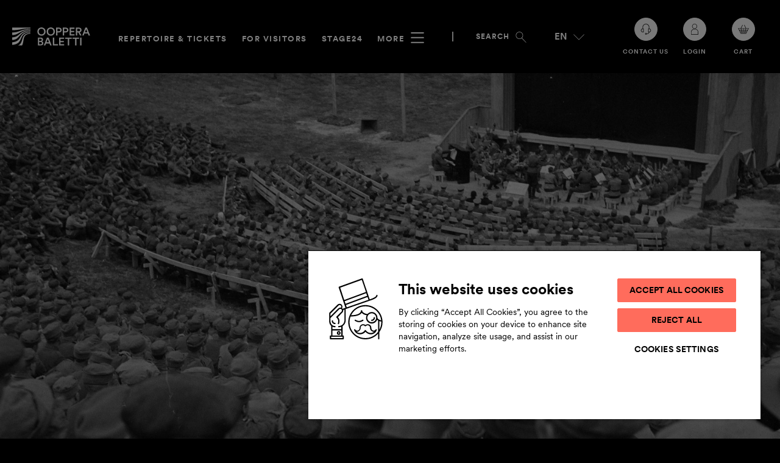

--- FILE ---
content_type: text/html; charset=UTF-8
request_url: https://oopperabaletti.fi/en/stage24/article/tours-for-soldiers-and-sad-news-from-the-front/
body_size: 129469
content:

<!doctype html>
<html lang="en-GB">
  <head>
    <meta charset="utf-8">
    <meta name="viewport" content="width=device-width, initial-scale=1">
      <!-- Favicons -->
      <link rel="apple-touch-icon" sizes="57x57" href="https://oopperabaletti.fi/app/themes/ooppera-baletti/assets/images/favicons/apple-icon-57x57.png">
      <link rel="apple-touch-icon" sizes="60x60" href="https://oopperabaletti.fi/app/themes/ooppera-baletti/assets/images/favicons/apple-icon-60x60.png">
      <link rel="apple-touch-icon" sizes="72x72" href="https://oopperabaletti.fi/app/themes/ooppera-baletti/assets/images/favicons/apple-icon-72x72.png">
      <link rel="apple-touch-icon" sizes="76x76" href="https://oopperabaletti.fi/app/themes/ooppera-baletti/assets/images/favicons/apple-icon-76x76.png">
      <link rel="apple-touch-icon" sizes="114x114" href="https://oopperabaletti.fi/app/themes/ooppera-baletti/assets/images/favicons/apple-icon-114x114.png">
      <link rel="apple-touch-icon" sizes="120x120" href="https://oopperabaletti.fi/app/themes/ooppera-baletti/assets/images/favicons/apple-icon-120x120.png">
      <link rel="apple-touch-icon" sizes="144x144" href="https://oopperabaletti.fi/app/themes/ooppera-baletti/assets/images/favicons/apple-icon-144x144.png">
      <link rel="apple-touch-icon" sizes="152x152" href="https://oopperabaletti.fi/app/themes/ooppera-baletti/assets/images/favicons/apple-icon-152x152.png">
      <link rel="apple-touch-icon" sizes="180x180" href="https://oopperabaletti.fi/app/themes/ooppera-baletti/assets/images/favicons/apple-icon-180x180.png">
      <link rel="icon" type="image/png" sizes="192x192" href="https://oopperabaletti.fi/app/themes/ooppera-baletti/assets/images/favicons/android-icon-192x192.png">
      <link rel="icon" type="image/png" sizes="32x32" href="https://oopperabaletti.fi/app/themes/ooppera-baletti/assets/images/favicons/favicon-32x32.png">
      <link rel="icon" type="image/png" sizes="96x96" href="https://oopperabaletti.fi/app/themes/ooppera-baletti/assets/images/favicons/favicon-96x96.png">
      <link rel="icon" type="image/png" sizes="16x16" href="https://oopperabaletti.fi/app/themes/ooppera-baletti/assets/images/favicons/favicon-16x16.png">
      <link rel="icon shortcut" href="https://oopperabaletti.fi/app/themes/ooppera-baletti/assets/images/favicons/favicon.ico">
      <link rel="manifest" href="https://oopperabaletti.fi/app/themes/ooppera-baletti/assets/images/favicons/manifest.json">
      <link rel="preload" as="image" href="https://oopperabaletti.fi/app/themes/ooppera-baletti/public/images/ob_logo_white.svg?id=2ba8c23ba5e96faf8b0e80a3e8f5a116" />      <link rel="preload" as="image" href="https://oopperabaletti.fi/app/uploads/2023/04/rintamakiertueita-1600x1100.jpg" imagesrcset="https://oopperabaletti.fi/app/uploads/2023/04/rintamakiertueita-1600x1100.jpg 1600w, https://oopperabaletti.fi/app/uploads/2023/04/rintamakiertueita-300x206.jpg 300w, https://oopperabaletti.fi/app/uploads/2023/04/rintamakiertueita-1024x704.jpg 1024w, https://oopperabaletti.fi/app/uploads/2023/04/rintamakiertueita-768x528.jpg 768w, https://oopperabaletti.fi/app/uploads/2023/04/rintamakiertueita-1536x1056.jpg 1536w, https://oopperabaletti.fi/app/uploads/2023/04/rintamakiertueita-2048x1408.jpg 2048w, https://oopperabaletti.fi/app/uploads/2023/04/rintamakiertueita-600x412.jpg 600w, https://oopperabaletti.fi/app/uploads/2023/04/rintamakiertueita-313x215.jpg 313w" media="(orientation: landscape)" />      <meta name="msapplication-TileColor" content="#ffffff">
      <meta name="msapplication-TileImage" content="https://oopperabaletti.fi/app/themes/ooppera-baletti/assets/images/favicons/ms-icon-144x144.png">
      <meta name="theme-color" content="#ffffff">
              <meta name="apple-itunes-app" content="app-id=1450815764">
        <meta name="apple-itunes-app-tab" content="app-id=1450815764">
        <meta name="google-play-app" content="app-id=fi.fnob.fnob">
        <meta name="google-play-app-tab" content="app-id=fi.fnob.fnob">
            <meta name="facebook-domain-verification" content="4cd676qqiz7u8ndw73y9b70j0smvkw">
    <meta name='robots' content='index, follow, max-image-preview:large, max-snippet:-1, max-video-preview:-1' />

            <script id="hion-analytics" type="text/javascript" data-cookieconsent="ignore">
                window.dataLayer = window.dataLayer || [];
                dataLayer.push({
                    "primary_url": "https://oopperabaletti.fi/stage24/artikkeli/rintamakiertueita-ja-suru-uutisia/",
                    "primary_path": "/stage24/artikkeli/rintamakiertueita-ja-suru-uutisia/",
                    "primary_title": "Rintamakiertueita ja suru-uutisia",
                    "primary_post_type": "stage24-article",
                    "current_language": "en",
                    "amount_of_translations": 3,
                });
            </script>
            <link rel="alternate" href="https://oopperabaletti.fi/stage24/artikkeli/rintamakiertueita-ja-suru-uutisia/" hreflang="fi" />
<link rel="alternate" href="https://oopperabaletti.fi/en/stage24/article/tours-for-soldiers-and-sad-news-from-the-front/" hreflang="en" />
<link rel="alternate" href="https://oopperabaletti.fi/sv/stage24/artikel/frontturneer-och-sorgebud/" hreflang="sv" />

<!-- Google Tag Manager for WordPress by gtm4wp.com -->
<script data-cfasync="false" data-pagespeed-no-defer>
	var gtm4wp_datalayer_name = "dataLayer";
	var dataLayer = dataLayer || [];
</script>
<!-- End Google Tag Manager for WordPress by gtm4wp.com -->
	<!-- This site is optimized with the Yoast SEO plugin v26.5 - https://yoast.com/wordpress/plugins/seo/ -->
	<title>Tours for soldiers and sad news from the front - The Finnish National Opera and Ballet</title>
	<meta name="description" content="The Second World War affected the Finnish Opera Ballet in many ways. Soldiers and entertaiment were needed in the front. Read more!" />
	<link rel="canonical" href="https://oopperabaletti.fi/en/stage24/article/tours-for-soldiers-and-sad-news-from-the-front/" />
	<meta property="og:locale" content="en_GB" />
	<meta property="og:locale:alternate" content="fi_FI" />
	<meta property="og:locale:alternate" content="sv_SE" />
	<meta property="og:type" content="article" />
	<meta property="og:title" content="Tours for soldiers and sad news from the front - The Finnish National Opera and Ballet" />
	<meta property="og:description" content="The Second World War affected the Finnish Opera Ballet in many ways. Soldiers and entertaiment were needed in the front. Read more!" />
	<meta property="og:url" content="https://oopperabaletti.fi/en/stage24/article/tours-for-soldiers-and-sad-news-from-the-front/" />
	<meta property="og:site_name" content="The Finnish National Opera and Ballet" />
	<meta property="article:publisher" content="https://www.facebook.com/oopperabaletti" />
	<meta property="article:modified_time" content="2023-04-06T08:55:01+00:00" />
	<meta property="og:image" content="https://oopperabaletti.fi/app/uploads/2023/04/rintamakiertueita.jpg" />
	<meta property="og:image:width" content="2425" />
	<meta property="og:image:height" content="1667" />
	<meta property="og:image:type" content="image/jpeg" />
	<meta name="twitter:card" content="summary_large_image" />
	<meta name="twitter:site" content="@oopperabaletti" />
	<script type="application/ld+json" class="yoast-schema-graph">{"@context":"https://schema.org","@graph":[{"@type":["Article","BlogPosting"],"@id":"https://oopperabaletti.fi/en/stage24/article/tours-for-soldiers-and-sad-news-from-the-front/#article","isPartOf":{"@id":"https://oopperabaletti.fi/en/stage24/article/tours-for-soldiers-and-sad-news-from-the-front/"},"headline":"Tours for soldiers and sad news from the front","datePublished":"2021-12-22T11:37:00+00:00","dateModified":"2023-04-06T08:55:01+00:00","mainEntityOfPage":{"@id":"https://oopperabaletti.fi/en/stage24/article/tours-for-soldiers-and-sad-news-from-the-front/"},"wordCount":982,"publisher":{"@id":"https://oopperabaletti.fi/en/#organization"},"image":{"@id":"https://oopperabaletti.fi/en/stage24/article/tours-for-soldiers-and-sad-news-from-the-front/#primaryimage"},"thumbnailUrl":"https://oopperabaletti.fi/app/uploads/2023/04/rintamakiertueita.jpg","inLanguage":"en-GB"},{"@type":"WebPage","@id":"https://oopperabaletti.fi/en/stage24/article/tours-for-soldiers-and-sad-news-from-the-front/","url":"https://oopperabaletti.fi/en/stage24/article/tours-for-soldiers-and-sad-news-from-the-front/","name":"Tours for soldiers and sad news from the front - The Finnish National Opera and Ballet","isPartOf":{"@id":"https://oopperabaletti.fi/en/#website"},"primaryImageOfPage":{"@id":"https://oopperabaletti.fi/en/stage24/article/tours-for-soldiers-and-sad-news-from-the-front/#primaryimage"},"image":{"@id":"https://oopperabaletti.fi/en/stage24/article/tours-for-soldiers-and-sad-news-from-the-front/#primaryimage"},"thumbnailUrl":"https://oopperabaletti.fi/app/uploads/2023/04/rintamakiertueita.jpg","datePublished":"2021-12-22T11:37:00+00:00","dateModified":"2023-04-06T08:55:01+00:00","description":"The Second World War affected the Finnish Opera Ballet in many ways. Soldiers and entertaiment were needed in the front. Read more!","breadcrumb":{"@id":"https://oopperabaletti.fi/en/stage24/article/tours-for-soldiers-and-sad-news-from-the-front/#breadcrumb"},"inLanguage":"en-GB","potentialAction":[{"@type":"ReadAction","target":["https://oopperabaletti.fi/en/stage24/article/tours-for-soldiers-and-sad-news-from-the-front/"]}]},{"@type":"ImageObject","inLanguage":"en-GB","@id":"https://oopperabaletti.fi/en/stage24/article/tours-for-soldiers-and-sad-news-from-the-front/#primaryimage","url":"https://oopperabaletti.fi/app/uploads/2023/04/rintamakiertueita.jpg","contentUrl":"https://oopperabaletti.fi/app/uploads/2023/04/rintamakiertueita.jpg","width":2425,"height":1667},{"@type":"BreadcrumbList","@id":"https://oopperabaletti.fi/en/stage24/article/tours-for-soldiers-and-sad-news-from-the-front/#breadcrumb","itemListElement":[{"@type":"ListItem","position":1,"name":"Home","item":"https://oopperabaletti.fi/en/"},{"@type":"ListItem","position":2,"name":"Tours for soldiers and sad news from the front"}]},{"@type":"WebSite","@id":"https://oopperabaletti.fi/en/#website","url":"https://oopperabaletti.fi/en/","name":"Kansallisooppera ja -baletti","description":"","publisher":{"@id":"https://oopperabaletti.fi/en/#organization"},"potentialAction":[{"@type":"SearchAction","target":{"@type":"EntryPoint","urlTemplate":"https://oopperabaletti.fi/en/?s={search_term_string}"},"query-input":{"@type":"PropertyValueSpecification","valueRequired":true,"valueName":"search_term_string"}}],"inLanguage":"en-GB"},{"@type":"Organization","@id":"https://oopperabaletti.fi/en/#organization","name":"Ooppera – Baletti","url":"https://oopperabaletti.fi/en/","logo":{"@type":"ImageObject","inLanguage":"en-GB","@id":"https://oopperabaletti.fi/en/#/schema/logo/image/","url":"https://oopperabaletti.fi/app/uploads/2023/04/oopperabaletti.jpg","contentUrl":"https://oopperabaletti.fi/app/uploads/2023/04/oopperabaletti.jpg","width":400,"height":400,"caption":"Ooppera – Baletti"},"image":{"@id":"https://oopperabaletti.fi/en/#/schema/logo/image/"},"sameAs":["https://www.facebook.com/oopperabaletti","https://x.com/oopperabaletti","https://www.instagram.com/oopperabaletti/","https://www.youtube.com/user/Oopperakanava","https://www.linkedin.com/company/finnish-national-opera-and-ballet"],"alternateName":"Finnish National Opera and Ballet","legalName":"Suomen kansallisooppera ja -baletti","description":"The Finnish National Opera and Ballet is Finland's only professional opera house and ballet company. Discover our repertoire and activities.","vatID":"FI01169369","location":{"@type":"Place","address":{"@type":"PostalAddress","streetAddress":"Helsinginkatu 58","addressLocality":"Helsinki","postalCode":"00260","addressCountry":"FI"},"geo":{"@type":"GeoCoordinates","latitude":"60.181646","longitude":"24.929795"}},"contactPoint":[{"@type":"ContactPoint","telephone":"+358 9 4030 21","email":"liput@opera.fi","contactType":"customer service"}]}]}</script>
	<!-- / Yoast SEO plugin. -->


<link rel='dns-prefetch' href='//oopperabaletti.fi' />
<link rel='dns-prefetch' href='//cdn.cookielaw.org' />
<script>window.stage24playerconfig = { bitmovin: { playerKey: '54a1bf86-1054-40a2-a82a-5625cc9ccd9f', analyticsKey: '137c42ce-4631-4fea-a614-1012e88d7d5c' } };</script><link rel="alternate" title="oEmbed (JSON)" type="application/json+oembed" href="https://oopperabaletti.fi/wp-json/oembed/1.0/embed?url=https%3A%2F%2Foopperabaletti.fi%2Fen%2Fstage24%2Farticle%2Ftours-for-soldiers-and-sad-news-from-the-front%2F&#038;lang=en" />
<link rel="alternate" title="oEmbed (XML)" type="text/xml+oembed" href="https://oopperabaletti.fi/wp-json/oembed/1.0/embed?url=https%3A%2F%2Foopperabaletti.fi%2Fen%2Fstage24%2Farticle%2Ftours-for-soldiers-and-sad-news-from-the-front%2F&#038;format=xml&#038;lang=en" />

        <!-- Consent Mode v2 config -->
        <script type='text/javascript' data-ot-ignore>
            window.dataLayer = window.dataLayer || [];
            function gtag() {
                dataLayer.push(arguments);
            }
            gtag('consent', 'default', {
                ad_personalization: 'denied',
                ad_storage: 'denied',
                ad_user_data: 'denied',
                analytics_storage: 'denied',
                functionality_storage: 'denied',
                personalization_storage: 'denied',
                security_storage: 'granted',
                wait_for_update: 1500,
            });
            gtag('set', 'ads_data_redaction', true);
            gtag('set', 'url_passthrough', false);
        </script>
        <!-- End Consent Mode v2 config -->
    <style id='wp-img-auto-sizes-contain-inline-css'>
img:is([sizes=auto i],[sizes^="auto," i]){contain-intrinsic-size:3000px 1500px}
/*# sourceURL=wp-img-auto-sizes-contain-inline-css */
</style>
<style id='wp-block-library-inline-css'>
:root{--wp-block-synced-color:#7a00df;--wp-block-synced-color--rgb:122,0,223;--wp-bound-block-color:var(--wp-block-synced-color);--wp-editor-canvas-background:#ddd;--wp-admin-theme-color:#007cba;--wp-admin-theme-color--rgb:0,124,186;--wp-admin-theme-color-darker-10:#006ba1;--wp-admin-theme-color-darker-10--rgb:0,107,160.5;--wp-admin-theme-color-darker-20:#005a87;--wp-admin-theme-color-darker-20--rgb:0,90,135;--wp-admin-border-width-focus:2px}@media (min-resolution:192dpi){:root{--wp-admin-border-width-focus:1.5px}}.wp-element-button{cursor:pointer}:root .has-very-light-gray-background-color{background-color:#eee}:root .has-very-dark-gray-background-color{background-color:#313131}:root .has-very-light-gray-color{color:#eee}:root .has-very-dark-gray-color{color:#313131}:root .has-vivid-green-cyan-to-vivid-cyan-blue-gradient-background{background:linear-gradient(135deg,#00d084,#0693e3)}:root .has-purple-crush-gradient-background{background:linear-gradient(135deg,#34e2e4,#4721fb 50%,#ab1dfe)}:root .has-hazy-dawn-gradient-background{background:linear-gradient(135deg,#faaca8,#dad0ec)}:root .has-subdued-olive-gradient-background{background:linear-gradient(135deg,#fafae1,#67a671)}:root .has-atomic-cream-gradient-background{background:linear-gradient(135deg,#fdd79a,#004a59)}:root .has-nightshade-gradient-background{background:linear-gradient(135deg,#330968,#31cdcf)}:root .has-midnight-gradient-background{background:linear-gradient(135deg,#020381,#2874fc)}:root{--wp--preset--font-size--normal:16px;--wp--preset--font-size--huge:42px}.has-regular-font-size{font-size:1em}.has-larger-font-size{font-size:2.625em}.has-normal-font-size{font-size:var(--wp--preset--font-size--normal)}.has-huge-font-size{font-size:var(--wp--preset--font-size--huge)}.has-text-align-center{text-align:center}.has-text-align-left{text-align:left}.has-text-align-right{text-align:right}.has-fit-text{white-space:nowrap!important}#end-resizable-editor-section{display:none}.aligncenter{clear:both}.items-justified-left{justify-content:flex-start}.items-justified-center{justify-content:center}.items-justified-right{justify-content:flex-end}.items-justified-space-between{justify-content:space-between}.screen-reader-text{border:0;clip-path:inset(50%);height:1px;margin:-1px;overflow:hidden;padding:0;position:absolute;width:1px;word-wrap:normal!important}.screen-reader-text:focus{background-color:#ddd;clip-path:none;color:#444;display:block;font-size:1em;height:auto;left:5px;line-height:normal;padding:15px 23px 14px;text-decoration:none;top:5px;width:auto;z-index:100000}html :where(.has-border-color){border-style:solid}html :where([style*=border-top-color]){border-top-style:solid}html :where([style*=border-right-color]){border-right-style:solid}html :where([style*=border-bottom-color]){border-bottom-style:solid}html :where([style*=border-left-color]){border-left-style:solid}html :where([style*=border-width]){border-style:solid}html :where([style*=border-top-width]){border-top-style:solid}html :where([style*=border-right-width]){border-right-style:solid}html :where([style*=border-bottom-width]){border-bottom-style:solid}html :where([style*=border-left-width]){border-left-style:solid}html :where(img[class*=wp-image-]){height:auto;max-width:100%}:where(figure){margin:0 0 1em}html :where(.is-position-sticky){--wp-admin--admin-bar--position-offset:var(--wp-admin--admin-bar--height,0px)}@media screen and (max-width:600px){html :where(.is-position-sticky){--wp-admin--admin-bar--position-offset:0px}}

/*# sourceURL=wp-block-library-inline-css */
</style><style id='wp-block-button-inline-css'>
.wp-block-button__link{align-content:center;box-sizing:border-box;cursor:pointer;display:inline-block;height:100%;text-align:center;word-break:break-word}.wp-block-button__link.aligncenter{text-align:center}.wp-block-button__link.alignright{text-align:right}:where(.wp-block-button__link){border-radius:9999px;box-shadow:none;padding:calc(.667em + 2px) calc(1.333em + 2px);text-decoration:none}.wp-block-button[style*=text-decoration] .wp-block-button__link{text-decoration:inherit}.wp-block-buttons>.wp-block-button.has-custom-width{max-width:none}.wp-block-buttons>.wp-block-button.has-custom-width .wp-block-button__link{width:100%}.wp-block-buttons>.wp-block-button.has-custom-font-size .wp-block-button__link{font-size:inherit}.wp-block-buttons>.wp-block-button.wp-block-button__width-25{width:calc(25% - var(--wp--style--block-gap, .5em)*.75)}.wp-block-buttons>.wp-block-button.wp-block-button__width-50{width:calc(50% - var(--wp--style--block-gap, .5em)*.5)}.wp-block-buttons>.wp-block-button.wp-block-button__width-75{width:calc(75% - var(--wp--style--block-gap, .5em)*.25)}.wp-block-buttons>.wp-block-button.wp-block-button__width-100{flex-basis:100%;width:100%}.wp-block-buttons.is-vertical>.wp-block-button.wp-block-button__width-25{width:25%}.wp-block-buttons.is-vertical>.wp-block-button.wp-block-button__width-50{width:50%}.wp-block-buttons.is-vertical>.wp-block-button.wp-block-button__width-75{width:75%}.wp-block-button.is-style-squared,.wp-block-button__link.wp-block-button.is-style-squared{border-radius:0}.wp-block-button.no-border-radius,.wp-block-button__link.no-border-radius{border-radius:0!important}:root :where(.wp-block-button .wp-block-button__link.is-style-outline),:root :where(.wp-block-button.is-style-outline>.wp-block-button__link){border:2px solid;padding:.667em 1.333em}:root :where(.wp-block-button .wp-block-button__link.is-style-outline:not(.has-text-color)),:root :where(.wp-block-button.is-style-outline>.wp-block-button__link:not(.has-text-color)){color:currentColor}:root :where(.wp-block-button .wp-block-button__link.is-style-outline:not(.has-background)),:root :where(.wp-block-button.is-style-outline>.wp-block-button__link:not(.has-background)){background-color:initial;background-image:none}
/*# sourceURL=https://oopperabaletti.fi/wp/wp-includes/blocks/button/style.min.css */
</style>
<style id='wp-block-heading-inline-css'>
h1:where(.wp-block-heading).has-background,h2:where(.wp-block-heading).has-background,h3:where(.wp-block-heading).has-background,h4:where(.wp-block-heading).has-background,h5:where(.wp-block-heading).has-background,h6:where(.wp-block-heading).has-background{padding:1.25em 2.375em}h1.has-text-align-left[style*=writing-mode]:where([style*=vertical-lr]),h1.has-text-align-right[style*=writing-mode]:where([style*=vertical-rl]),h2.has-text-align-left[style*=writing-mode]:where([style*=vertical-lr]),h2.has-text-align-right[style*=writing-mode]:where([style*=vertical-rl]),h3.has-text-align-left[style*=writing-mode]:where([style*=vertical-lr]),h3.has-text-align-right[style*=writing-mode]:where([style*=vertical-rl]),h4.has-text-align-left[style*=writing-mode]:where([style*=vertical-lr]),h4.has-text-align-right[style*=writing-mode]:where([style*=vertical-rl]),h5.has-text-align-left[style*=writing-mode]:where([style*=vertical-lr]),h5.has-text-align-right[style*=writing-mode]:where([style*=vertical-rl]),h6.has-text-align-left[style*=writing-mode]:where([style*=vertical-lr]),h6.has-text-align-right[style*=writing-mode]:where([style*=vertical-rl]){rotate:180deg}
/*# sourceURL=https://oopperabaletti.fi/wp/wp-includes/blocks/heading/style.min.css */
</style>
<style id='wp-block-image-inline-css'>
.wp-block-image>a,.wp-block-image>figure>a{display:inline-block}.wp-block-image img{box-sizing:border-box;height:auto;max-width:100%;vertical-align:bottom}@media not (prefers-reduced-motion){.wp-block-image img.hide{visibility:hidden}.wp-block-image img.show{animation:show-content-image .4s}}.wp-block-image[style*=border-radius] img,.wp-block-image[style*=border-radius]>a{border-radius:inherit}.wp-block-image.has-custom-border img{box-sizing:border-box}.wp-block-image.aligncenter{text-align:center}.wp-block-image.alignfull>a,.wp-block-image.alignwide>a{width:100%}.wp-block-image.alignfull img,.wp-block-image.alignwide img{height:auto;width:100%}.wp-block-image .aligncenter,.wp-block-image .alignleft,.wp-block-image .alignright,.wp-block-image.aligncenter,.wp-block-image.alignleft,.wp-block-image.alignright{display:table}.wp-block-image .aligncenter>figcaption,.wp-block-image .alignleft>figcaption,.wp-block-image .alignright>figcaption,.wp-block-image.aligncenter>figcaption,.wp-block-image.alignleft>figcaption,.wp-block-image.alignright>figcaption{caption-side:bottom;display:table-caption}.wp-block-image .alignleft{float:left;margin:.5em 1em .5em 0}.wp-block-image .alignright{float:right;margin:.5em 0 .5em 1em}.wp-block-image .aligncenter{margin-left:auto;margin-right:auto}.wp-block-image :where(figcaption){margin-bottom:1em;margin-top:.5em}.wp-block-image.is-style-circle-mask img{border-radius:9999px}@supports ((-webkit-mask-image:none) or (mask-image:none)) or (-webkit-mask-image:none){.wp-block-image.is-style-circle-mask img{border-radius:0;-webkit-mask-image:url('data:image/svg+xml;utf8,<svg viewBox="0 0 100 100" xmlns="http://www.w3.org/2000/svg"><circle cx="50" cy="50" r="50"/></svg>');mask-image:url('data:image/svg+xml;utf8,<svg viewBox="0 0 100 100" xmlns="http://www.w3.org/2000/svg"><circle cx="50" cy="50" r="50"/></svg>');mask-mode:alpha;-webkit-mask-position:center;mask-position:center;-webkit-mask-repeat:no-repeat;mask-repeat:no-repeat;-webkit-mask-size:contain;mask-size:contain}}:root :where(.wp-block-image.is-style-rounded img,.wp-block-image .is-style-rounded img){border-radius:9999px}.wp-block-image figure{margin:0}.wp-lightbox-container{display:flex;flex-direction:column;position:relative}.wp-lightbox-container img{cursor:zoom-in}.wp-lightbox-container img:hover+button{opacity:1}.wp-lightbox-container button{align-items:center;backdrop-filter:blur(16px) saturate(180%);background-color:#5a5a5a40;border:none;border-radius:4px;cursor:zoom-in;display:flex;height:20px;justify-content:center;opacity:0;padding:0;position:absolute;right:16px;text-align:center;top:16px;width:20px;z-index:100}@media not (prefers-reduced-motion){.wp-lightbox-container button{transition:opacity .2s ease}}.wp-lightbox-container button:focus-visible{outline:3px auto #5a5a5a40;outline:3px auto -webkit-focus-ring-color;outline-offset:3px}.wp-lightbox-container button:hover{cursor:pointer;opacity:1}.wp-lightbox-container button:focus{opacity:1}.wp-lightbox-container button:focus,.wp-lightbox-container button:hover,.wp-lightbox-container button:not(:hover):not(:active):not(.has-background){background-color:#5a5a5a40;border:none}.wp-lightbox-overlay{box-sizing:border-box;cursor:zoom-out;height:100vh;left:0;overflow:hidden;position:fixed;top:0;visibility:hidden;width:100%;z-index:100000}.wp-lightbox-overlay .close-button{align-items:center;cursor:pointer;display:flex;justify-content:center;min-height:40px;min-width:40px;padding:0;position:absolute;right:calc(env(safe-area-inset-right) + 16px);top:calc(env(safe-area-inset-top) + 16px);z-index:5000000}.wp-lightbox-overlay .close-button:focus,.wp-lightbox-overlay .close-button:hover,.wp-lightbox-overlay .close-button:not(:hover):not(:active):not(.has-background){background:none;border:none}.wp-lightbox-overlay .lightbox-image-container{height:var(--wp--lightbox-container-height);left:50%;overflow:hidden;position:absolute;top:50%;transform:translate(-50%,-50%);transform-origin:top left;width:var(--wp--lightbox-container-width);z-index:9999999999}.wp-lightbox-overlay .wp-block-image{align-items:center;box-sizing:border-box;display:flex;height:100%;justify-content:center;margin:0;position:relative;transform-origin:0 0;width:100%;z-index:3000000}.wp-lightbox-overlay .wp-block-image img{height:var(--wp--lightbox-image-height);min-height:var(--wp--lightbox-image-height);min-width:var(--wp--lightbox-image-width);width:var(--wp--lightbox-image-width)}.wp-lightbox-overlay .wp-block-image figcaption{display:none}.wp-lightbox-overlay button{background:none;border:none}.wp-lightbox-overlay .scrim{background-color:#fff;height:100%;opacity:.9;position:absolute;width:100%;z-index:2000000}.wp-lightbox-overlay.active{visibility:visible}@media not (prefers-reduced-motion){.wp-lightbox-overlay.active{animation:turn-on-visibility .25s both}.wp-lightbox-overlay.active img{animation:turn-on-visibility .35s both}.wp-lightbox-overlay.show-closing-animation:not(.active){animation:turn-off-visibility .35s both}.wp-lightbox-overlay.show-closing-animation:not(.active) img{animation:turn-off-visibility .25s both}.wp-lightbox-overlay.zoom.active{animation:none;opacity:1;visibility:visible}.wp-lightbox-overlay.zoom.active .lightbox-image-container{animation:lightbox-zoom-in .4s}.wp-lightbox-overlay.zoom.active .lightbox-image-container img{animation:none}.wp-lightbox-overlay.zoom.active .scrim{animation:turn-on-visibility .4s forwards}.wp-lightbox-overlay.zoom.show-closing-animation:not(.active){animation:none}.wp-lightbox-overlay.zoom.show-closing-animation:not(.active) .lightbox-image-container{animation:lightbox-zoom-out .4s}.wp-lightbox-overlay.zoom.show-closing-animation:not(.active) .lightbox-image-container img{animation:none}.wp-lightbox-overlay.zoom.show-closing-animation:not(.active) .scrim{animation:turn-off-visibility .4s forwards}}@keyframes show-content-image{0%{visibility:hidden}99%{visibility:hidden}to{visibility:visible}}@keyframes turn-on-visibility{0%{opacity:0}to{opacity:1}}@keyframes turn-off-visibility{0%{opacity:1;visibility:visible}99%{opacity:0;visibility:visible}to{opacity:0;visibility:hidden}}@keyframes lightbox-zoom-in{0%{transform:translate(calc((-100vw + var(--wp--lightbox-scrollbar-width))/2 + var(--wp--lightbox-initial-left-position)),calc(-50vh + var(--wp--lightbox-initial-top-position))) scale(var(--wp--lightbox-scale))}to{transform:translate(-50%,-50%) scale(1)}}@keyframes lightbox-zoom-out{0%{transform:translate(-50%,-50%) scale(1);visibility:visible}99%{visibility:visible}to{transform:translate(calc((-100vw + var(--wp--lightbox-scrollbar-width))/2 + var(--wp--lightbox-initial-left-position)),calc(-50vh + var(--wp--lightbox-initial-top-position))) scale(var(--wp--lightbox-scale));visibility:hidden}}
/*# sourceURL=https://oopperabaletti.fi/wp/wp-includes/blocks/image/style.min.css */
</style>
<style id='wp-block-buttons-inline-css'>
.wp-block-buttons{box-sizing:border-box}.wp-block-buttons.is-vertical{flex-direction:column}.wp-block-buttons.is-vertical>.wp-block-button:last-child{margin-bottom:0}.wp-block-buttons>.wp-block-button{display:inline-block;margin:0}.wp-block-buttons.is-content-justification-left{justify-content:flex-start}.wp-block-buttons.is-content-justification-left.is-vertical{align-items:flex-start}.wp-block-buttons.is-content-justification-center{justify-content:center}.wp-block-buttons.is-content-justification-center.is-vertical{align-items:center}.wp-block-buttons.is-content-justification-right{justify-content:flex-end}.wp-block-buttons.is-content-justification-right.is-vertical{align-items:flex-end}.wp-block-buttons.is-content-justification-space-between{justify-content:space-between}.wp-block-buttons.aligncenter{text-align:center}.wp-block-buttons:not(.is-content-justification-space-between,.is-content-justification-right,.is-content-justification-left,.is-content-justification-center) .wp-block-button.aligncenter{margin-left:auto;margin-right:auto;width:100%}.wp-block-buttons[style*=text-decoration] .wp-block-button,.wp-block-buttons[style*=text-decoration] .wp-block-button__link{text-decoration:inherit}.wp-block-buttons.has-custom-font-size .wp-block-button__link{font-size:inherit}.wp-block-buttons .wp-block-button__link{width:100%}.wp-block-button.aligncenter{text-align:center}
/*# sourceURL=https://oopperabaletti.fi/wp/wp-includes/blocks/buttons/style.min.css */
</style>
<style id='wp-block-post-title-inline-css'>
.wp-block-post-title{box-sizing:border-box;word-break:break-word}.wp-block-post-title :where(a){display:inline-block;font-family:inherit;font-size:inherit;font-style:inherit;font-weight:inherit;letter-spacing:inherit;line-height:inherit;text-decoration:inherit}
/*# sourceURL=https://oopperabaletti.fi/wp/wp-includes/blocks/post-title/style.min.css */
</style>
<style id='wp-block-paragraph-inline-css'>
.is-small-text{font-size:.875em}.is-regular-text{font-size:1em}.is-large-text{font-size:2.25em}.is-larger-text{font-size:3em}.has-drop-cap:not(:focus):first-letter{float:left;font-size:8.4em;font-style:normal;font-weight:100;line-height:.68;margin:.05em .1em 0 0;text-transform:uppercase}body.rtl .has-drop-cap:not(:focus):first-letter{float:none;margin-left:.1em}p.has-drop-cap.has-background{overflow:hidden}:root :where(p.has-background){padding:1.25em 2.375em}:where(p.has-text-color:not(.has-link-color)) a{color:inherit}p.has-text-align-left[style*="writing-mode:vertical-lr"],p.has-text-align-right[style*="writing-mode:vertical-rl"]{rotate:180deg}
/*# sourceURL=https://oopperabaletti.fi/wp/wp-includes/blocks/paragraph/style.min.css */
</style>
<style id='global-styles-inline-css'>
:root{--wp--preset--aspect-ratio--square: 1;--wp--preset--aspect-ratio--4-3: 4/3;--wp--preset--aspect-ratio--3-4: 3/4;--wp--preset--aspect-ratio--3-2: 3/2;--wp--preset--aspect-ratio--2-3: 2/3;--wp--preset--aspect-ratio--16-9: 16/9;--wp--preset--aspect-ratio--9-16: 9/16;--wp--preset--color--black: #000000;--wp--preset--color--cyan-bluish-gray: #abb8c3;--wp--preset--color--white: #ffffff;--wp--preset--color--pale-pink: #f78da7;--wp--preset--color--vivid-red: #cf2e2e;--wp--preset--color--luminous-vivid-orange: #ff6900;--wp--preset--color--luminous-vivid-amber: #fcb900;--wp--preset--color--light-green-cyan: #7bdcb5;--wp--preset--color--vivid-green-cyan: #00d084;--wp--preset--color--pale-cyan-blue: #8ed1fc;--wp--preset--color--vivid-cyan-blue: #0693e3;--wp--preset--color--vivid-purple: #9b51e0;--wp--preset--color--purple-light: #bd9ec3;--wp--preset--color--pink-light: #f3dedf;--wp--preset--color--blue-light: #c7dfec;--wp--preset--color--green-light: #d8e0cc;--wp--preset--color--orange-light: #ff988d;--wp--preset--color--yellow: #f1e3ad;--wp--preset--color--yellow-dark: #af9155;--wp--preset--color--gray-light: #f1f1f1;--wp--preset--color--green: #2d453b;--wp--preset--color--blue: #384477;--wp--preset--color--orange: #b55645;--wp--preset--color--red: #b23649;--wp--preset--color--red-dark: #5e0014;--wp--preset--color--purple: #2e1c45;--wp--preset--gradient--vivid-cyan-blue-to-vivid-purple: linear-gradient(135deg,rgb(6,147,227) 0%,rgb(155,81,224) 100%);--wp--preset--gradient--light-green-cyan-to-vivid-green-cyan: linear-gradient(135deg,rgb(122,220,180) 0%,rgb(0,208,130) 100%);--wp--preset--gradient--luminous-vivid-amber-to-luminous-vivid-orange: linear-gradient(135deg,rgb(252,185,0) 0%,rgb(255,105,0) 100%);--wp--preset--gradient--luminous-vivid-orange-to-vivid-red: linear-gradient(135deg,rgb(255,105,0) 0%,rgb(207,46,46) 100%);--wp--preset--gradient--very-light-gray-to-cyan-bluish-gray: linear-gradient(135deg,rgb(238,238,238) 0%,rgb(169,184,195) 100%);--wp--preset--gradient--cool-to-warm-spectrum: linear-gradient(135deg,rgb(74,234,220) 0%,rgb(151,120,209) 20%,rgb(207,42,186) 40%,rgb(238,44,130) 60%,rgb(251,105,98) 80%,rgb(254,248,76) 100%);--wp--preset--gradient--blush-light-purple: linear-gradient(135deg,rgb(255,206,236) 0%,rgb(152,150,240) 100%);--wp--preset--gradient--blush-bordeaux: linear-gradient(135deg,rgb(254,205,165) 0%,rgb(254,45,45) 50%,rgb(107,0,62) 100%);--wp--preset--gradient--luminous-dusk: linear-gradient(135deg,rgb(255,203,112) 0%,rgb(199,81,192) 50%,rgb(65,88,208) 100%);--wp--preset--gradient--pale-ocean: linear-gradient(135deg,rgb(255,245,203) 0%,rgb(182,227,212) 50%,rgb(51,167,181) 100%);--wp--preset--gradient--electric-grass: linear-gradient(135deg,rgb(202,248,128) 0%,rgb(113,206,126) 100%);--wp--preset--gradient--midnight: linear-gradient(135deg,rgb(2,3,129) 0%,rgb(40,116,252) 100%);--wp--preset--font-size--small: 13px;--wp--preset--font-size--medium: 20px;--wp--preset--font-size--large: 36px;--wp--preset--font-size--x-large: 42px;--wp--preset--spacing--20: 0.44rem;--wp--preset--spacing--30: 0.67rem;--wp--preset--spacing--40: 1rem;--wp--preset--spacing--50: 1.5rem;--wp--preset--spacing--60: 2.25rem;--wp--preset--spacing--70: 3.38rem;--wp--preset--spacing--80: 5.06rem;--wp--preset--shadow--natural: 6px 6px 9px rgba(0, 0, 0, 0.2);--wp--preset--shadow--deep: 12px 12px 50px rgba(0, 0, 0, 0.4);--wp--preset--shadow--sharp: 6px 6px 0px rgba(0, 0, 0, 0.2);--wp--preset--shadow--outlined: 6px 6px 0px -3px rgb(255, 255, 255), 6px 6px rgb(0, 0, 0);--wp--preset--shadow--crisp: 6px 6px 0px rgb(0, 0, 0);}.wp-block-acf-frontpage-hero-carousel-slide{--wp--preset--color--black: #000;--wp--preset--color--white: #fff;}:root { --wp--style--global--content-size: 840px;--wp--style--global--wide-size: 1100px; }:where(body) { margin: 0; }.wp-site-blocks > .alignleft { float: left; margin-right: 2em; }.wp-site-blocks > .alignright { float: right; margin-left: 2em; }.wp-site-blocks > .aligncenter { justify-content: center; margin-left: auto; margin-right: auto; }:where(.is-layout-flex){gap: 0.5em;}:where(.is-layout-grid){gap: 0.5em;}.is-layout-flow > .alignleft{float: left;margin-inline-start: 0;margin-inline-end: 2em;}.is-layout-flow > .alignright{float: right;margin-inline-start: 2em;margin-inline-end: 0;}.is-layout-flow > .aligncenter{margin-left: auto !important;margin-right: auto !important;}.is-layout-constrained > .alignleft{float: left;margin-inline-start: 0;margin-inline-end: 2em;}.is-layout-constrained > .alignright{float: right;margin-inline-start: 2em;margin-inline-end: 0;}.is-layout-constrained > .aligncenter{margin-left: auto !important;margin-right: auto !important;}.is-layout-constrained > :where(:not(.alignleft):not(.alignright):not(.alignfull)){max-width: var(--wp--style--global--content-size);margin-left: auto !important;margin-right: auto !important;}.is-layout-constrained > .alignwide{max-width: var(--wp--style--global--wide-size);}body .is-layout-flex{display: flex;}.is-layout-flex{flex-wrap: wrap;align-items: center;}.is-layout-flex > :is(*, div){margin: 0;}body .is-layout-grid{display: grid;}.is-layout-grid > :is(*, div){margin: 0;}body{padding-top: 0px;padding-right: 0px;padding-bottom: 0px;padding-left: 0px;}a:where(:not(.wp-element-button)){text-decoration: underline;}:root :where(.wp-element-button, .wp-block-button__link){background-color: #32373c;border-width: 0;color: #fff;font-family: inherit;font-size: inherit;font-style: inherit;font-weight: inherit;letter-spacing: inherit;line-height: inherit;padding-top: calc(0.667em + 2px);padding-right: calc(1.333em + 2px);padding-bottom: calc(0.667em + 2px);padding-left: calc(1.333em + 2px);text-decoration: none;text-transform: inherit;}.has-black-color{color: var(--wp--preset--color--black) !important;}.has-cyan-bluish-gray-color{color: var(--wp--preset--color--cyan-bluish-gray) !important;}.has-white-color{color: var(--wp--preset--color--white) !important;}.has-pale-pink-color{color: var(--wp--preset--color--pale-pink) !important;}.has-vivid-red-color{color: var(--wp--preset--color--vivid-red) !important;}.has-luminous-vivid-orange-color{color: var(--wp--preset--color--luminous-vivid-orange) !important;}.has-luminous-vivid-amber-color{color: var(--wp--preset--color--luminous-vivid-amber) !important;}.has-light-green-cyan-color{color: var(--wp--preset--color--light-green-cyan) !important;}.has-vivid-green-cyan-color{color: var(--wp--preset--color--vivid-green-cyan) !important;}.has-pale-cyan-blue-color{color: var(--wp--preset--color--pale-cyan-blue) !important;}.has-vivid-cyan-blue-color{color: var(--wp--preset--color--vivid-cyan-blue) !important;}.has-vivid-purple-color{color: var(--wp--preset--color--vivid-purple) !important;}.has-purple-light-color{color: var(--wp--preset--color--purple-light) !important;}.has-pink-light-color{color: var(--wp--preset--color--pink-light) !important;}.has-blue-light-color{color: var(--wp--preset--color--blue-light) !important;}.has-green-light-color{color: var(--wp--preset--color--green-light) !important;}.has-orange-light-color{color: var(--wp--preset--color--orange-light) !important;}.has-yellow-color{color: var(--wp--preset--color--yellow) !important;}.has-yellow-dark-color{color: var(--wp--preset--color--yellow-dark) !important;}.has-gray-light-color{color: var(--wp--preset--color--gray-light) !important;}.has-green-color{color: var(--wp--preset--color--green) !important;}.has-blue-color{color: var(--wp--preset--color--blue) !important;}.has-orange-color{color: var(--wp--preset--color--orange) !important;}.has-red-color{color: var(--wp--preset--color--red) !important;}.has-red-dark-color{color: var(--wp--preset--color--red-dark) !important;}.has-purple-color{color: var(--wp--preset--color--purple) !important;}.has-black-background-color{background-color: var(--wp--preset--color--black) !important;}.has-cyan-bluish-gray-background-color{background-color: var(--wp--preset--color--cyan-bluish-gray) !important;}.has-white-background-color{background-color: var(--wp--preset--color--white) !important;}.has-pale-pink-background-color{background-color: var(--wp--preset--color--pale-pink) !important;}.has-vivid-red-background-color{background-color: var(--wp--preset--color--vivid-red) !important;}.has-luminous-vivid-orange-background-color{background-color: var(--wp--preset--color--luminous-vivid-orange) !important;}.has-luminous-vivid-amber-background-color{background-color: var(--wp--preset--color--luminous-vivid-amber) !important;}.has-light-green-cyan-background-color{background-color: var(--wp--preset--color--light-green-cyan) !important;}.has-vivid-green-cyan-background-color{background-color: var(--wp--preset--color--vivid-green-cyan) !important;}.has-pale-cyan-blue-background-color{background-color: var(--wp--preset--color--pale-cyan-blue) !important;}.has-vivid-cyan-blue-background-color{background-color: var(--wp--preset--color--vivid-cyan-blue) !important;}.has-vivid-purple-background-color{background-color: var(--wp--preset--color--vivid-purple) !important;}.has-purple-light-background-color{background-color: var(--wp--preset--color--purple-light) !important;}.has-pink-light-background-color{background-color: var(--wp--preset--color--pink-light) !important;}.has-blue-light-background-color{background-color: var(--wp--preset--color--blue-light) !important;}.has-green-light-background-color{background-color: var(--wp--preset--color--green-light) !important;}.has-orange-light-background-color{background-color: var(--wp--preset--color--orange-light) !important;}.has-yellow-background-color{background-color: var(--wp--preset--color--yellow) !important;}.has-yellow-dark-background-color{background-color: var(--wp--preset--color--yellow-dark) !important;}.has-gray-light-background-color{background-color: var(--wp--preset--color--gray-light) !important;}.has-green-background-color{background-color: var(--wp--preset--color--green) !important;}.has-blue-background-color{background-color: var(--wp--preset--color--blue) !important;}.has-orange-background-color{background-color: var(--wp--preset--color--orange) !important;}.has-red-background-color{background-color: var(--wp--preset--color--red) !important;}.has-red-dark-background-color{background-color: var(--wp--preset--color--red-dark) !important;}.has-purple-background-color{background-color: var(--wp--preset--color--purple) !important;}.has-black-border-color{border-color: var(--wp--preset--color--black) !important;}.has-cyan-bluish-gray-border-color{border-color: var(--wp--preset--color--cyan-bluish-gray) !important;}.has-white-border-color{border-color: var(--wp--preset--color--white) !important;}.has-pale-pink-border-color{border-color: var(--wp--preset--color--pale-pink) !important;}.has-vivid-red-border-color{border-color: var(--wp--preset--color--vivid-red) !important;}.has-luminous-vivid-orange-border-color{border-color: var(--wp--preset--color--luminous-vivid-orange) !important;}.has-luminous-vivid-amber-border-color{border-color: var(--wp--preset--color--luminous-vivid-amber) !important;}.has-light-green-cyan-border-color{border-color: var(--wp--preset--color--light-green-cyan) !important;}.has-vivid-green-cyan-border-color{border-color: var(--wp--preset--color--vivid-green-cyan) !important;}.has-pale-cyan-blue-border-color{border-color: var(--wp--preset--color--pale-cyan-blue) !important;}.has-vivid-cyan-blue-border-color{border-color: var(--wp--preset--color--vivid-cyan-blue) !important;}.has-vivid-purple-border-color{border-color: var(--wp--preset--color--vivid-purple) !important;}.has-purple-light-border-color{border-color: var(--wp--preset--color--purple-light) !important;}.has-pink-light-border-color{border-color: var(--wp--preset--color--pink-light) !important;}.has-blue-light-border-color{border-color: var(--wp--preset--color--blue-light) !important;}.has-green-light-border-color{border-color: var(--wp--preset--color--green-light) !important;}.has-orange-light-border-color{border-color: var(--wp--preset--color--orange-light) !important;}.has-yellow-border-color{border-color: var(--wp--preset--color--yellow) !important;}.has-yellow-dark-border-color{border-color: var(--wp--preset--color--yellow-dark) !important;}.has-gray-light-border-color{border-color: var(--wp--preset--color--gray-light) !important;}.has-green-border-color{border-color: var(--wp--preset--color--green) !important;}.has-blue-border-color{border-color: var(--wp--preset--color--blue) !important;}.has-orange-border-color{border-color: var(--wp--preset--color--orange) !important;}.has-red-border-color{border-color: var(--wp--preset--color--red) !important;}.has-red-dark-border-color{border-color: var(--wp--preset--color--red-dark) !important;}.has-purple-border-color{border-color: var(--wp--preset--color--purple) !important;}.has-vivid-cyan-blue-to-vivid-purple-gradient-background{background: var(--wp--preset--gradient--vivid-cyan-blue-to-vivid-purple) !important;}.has-light-green-cyan-to-vivid-green-cyan-gradient-background{background: var(--wp--preset--gradient--light-green-cyan-to-vivid-green-cyan) !important;}.has-luminous-vivid-amber-to-luminous-vivid-orange-gradient-background{background: var(--wp--preset--gradient--luminous-vivid-amber-to-luminous-vivid-orange) !important;}.has-luminous-vivid-orange-to-vivid-red-gradient-background{background: var(--wp--preset--gradient--luminous-vivid-orange-to-vivid-red) !important;}.has-very-light-gray-to-cyan-bluish-gray-gradient-background{background: var(--wp--preset--gradient--very-light-gray-to-cyan-bluish-gray) !important;}.has-cool-to-warm-spectrum-gradient-background{background: var(--wp--preset--gradient--cool-to-warm-spectrum) !important;}.has-blush-light-purple-gradient-background{background: var(--wp--preset--gradient--blush-light-purple) !important;}.has-blush-bordeaux-gradient-background{background: var(--wp--preset--gradient--blush-bordeaux) !important;}.has-luminous-dusk-gradient-background{background: var(--wp--preset--gradient--luminous-dusk) !important;}.has-pale-ocean-gradient-background{background: var(--wp--preset--gradient--pale-ocean) !important;}.has-electric-grass-gradient-background{background: var(--wp--preset--gradient--electric-grass) !important;}.has-midnight-gradient-background{background: var(--wp--preset--gradient--midnight) !important;}.has-small-font-size{font-size: var(--wp--preset--font-size--small) !important;}.has-medium-font-size{font-size: var(--wp--preset--font-size--medium) !important;}.has-large-font-size{font-size: var(--wp--preset--font-size--large) !important;}.has-x-large-font-size{font-size: var(--wp--preset--font-size--x-large) !important;}.wp-block-acf-frontpage-hero-carousel-slide.has-black-color{color: var(--wp--preset--color--black) !important;}.wp-block-acf-frontpage-hero-carousel-slide.has-white-color{color: var(--wp--preset--color--white) !important;}.wp-block-acf-frontpage-hero-carousel-slide.has-black-background-color{background-color: var(--wp--preset--color--black) !important;}.wp-block-acf-frontpage-hero-carousel-slide.has-white-background-color{background-color: var(--wp--preset--color--white) !important;}.wp-block-acf-frontpage-hero-carousel-slide.has-black-border-color{border-color: var(--wp--preset--color--black) !important;}.wp-block-acf-frontpage-hero-carousel-slide.has-white-border-color{border-color: var(--wp--preset--color--white) !important;}
/*# sourceURL=global-styles-inline-css */
</style>

<link rel='stylesheet' id='auth0-widget-css' href='https://oopperabaletti.fi/app/plugins/auth0/assets/css/main.css?ver=4.6.2' media='all' />
<link rel='stylesheet' id='pocketguide_css-css' href='https://oopperabaletti.fi/app/plugins/fnob-2023-pocket-guide-plugin/assets/css/public.css?ver=0.8' media='all' />
<link rel='stylesheet' id='stage24player-css' href='https://oopperabaletti.fi/app/plugins/fnob-stage24-wp-media-manager-plugin/assets/stage24player.css?ver=1.82' media='all' />
<link rel='stylesheet' id='styles/app.css-css' href='https://oopperabaletti.fi/app/themes/ooppera-baletti/public/styles/app.css?id=6ccfde76ea6a702676d1c133d733fc45' media='all' />
<script src="https://oopperabaletti.fi/wp/wp-includes/js/jquery/jquery.min.js?ver=3.7.1" id="jquery-core-js"></script>
<script src="https://oopperabaletti.fi/wp/wp-includes/js/jquery/jquery-migrate.min.js?ver=3.4.1" id="jquery-migrate-js"></script>
<script src="https://oopperabaletti.fi/app/plugins/fnob-2023-pocket-guide-plugin/assets/js/jquery.waypoints.min.js?ver=6.9" id="waypoints-js"></script>
<script src="https://oopperabaletti.fi/app/plugins/fnob-2023-pocket-guide-plugin/assets/js/sticky.min.js?ver=6.9" id="waypoints-sticky-js"></script>
<script src="https://player.live-video.net/1.34.1/amazon-ivs-videojs-tech.min.js?ver=1.34.1" id="aws-ivstech-js"></script>
<script src="https://oopperabaletti.fi/app/plugins/fnob-stage24-wp-media-manager-plugin/assets/stage24player.js?ver=1.82" id="stage24player-js"></script>
<!-- OneTrust Cookies Consent Notice start for oopperabaletti.fi/balettioppilaitos.fi -->
            <script type="text/javascript" src="https://cdn.cookielaw.org/consent/3e01fddf-f3ee-4f5e-bae2-db7af5aa6ef4/OtAutoBlock.js"></script>
            <script src="https://cdn.cookielaw.org/scripttemplates/otSDKStub.js?ver=6.9" data-document-language="true" type="text/javascript" charset="UTF-8" data-domain-script="3e01fddf-f3ee-4f5e-bae2-db7af5aa6ef4"></script>
            <!-- OneTrust Cookies Consent Notice end for oopperabaletti.fi/balettioppilaitos.fi --><script id="onetruest-js-inline-header-js-after">
function OptanonWrapper() { }
//# sourceURL=onetruest-js-inline-header-js-after
</script>
<link rel="https://api.w.org/" href="https://oopperabaletti.fi/wp-json/" /><link rel="alternate" title="JSON" type="application/json" href="https://oopperabaletti.fi/wp-json/wp/v2/stage24-article/267494" /><link rel="EditURI" type="application/rsd+xml" title="RSD" href="https://oopperabaletti.fi/wp/xmlrpc.php?rsd" />
<link rel='shortlink' href='https://oopperabaletti.fi/?p=267494' />
<meta name="generator" content="webp-uploads 2.6.0">

<!-- Google Tag Manager for WordPress by gtm4wp.com -->
<!-- GTM Container placement set to automatic -->
<script data-cfasync="false" data-pagespeed-no-defer>
	var dataLayer_content = {"visitorLoginState":"logged-out","pageTitle":"Tours for soldiers and sad news from the front - The Finnish National Opera and Ballet","pagePostType":"stage24-article","pagePostType2":"single-stage24-article","postCountOnPage":1,"postCountTotal":1,"postID":267494,"postFormat":"standard"};
	dataLayer.push( dataLayer_content );
</script>
<script data-cfasync="false" data-pagespeed-no-defer>
(function(w,d,s,l,i){w[l]=w[l]||[];w[l].push({'gtm.start':
new Date().getTime(),event:'gtm.js'});var f=d.getElementsByTagName(s)[0],
j=d.createElement(s),dl=l!='dataLayer'?'&l='+l:'';j.async=true;j.src=
'//www.googletagmanager.com/gtm.js?id='+i+dl;f.parentNode.insertBefore(j,f);
})(window,document,'script','dataLayer','GTM-KSL9GB');
</script>
<!-- End Google Tag Manager for WordPress by gtm4wp.com -->  </head>

  <body class="wp-singular stage24-article-template-default single single-stage24-article postid-267494 wp-embed-responsive wp-theme-ooppera-baletti tours-for-soldiers-and-sad-news-from-the-front is-skob is-stage24 is-stage24-styling">
    <!-- BODY_SCRIPTS_START -->
    <!-- BODY_SCRIPTS_END -->
    
<!-- GTM Container placement set to automatic -->
<!-- Google Tag Manager (noscript) -->
				<noscript><iframe src="https://www.googletagmanager.com/ns.html?id=GTM-KSL9GB" height="0" width="0" style="display:none;visibility:hidden" aria-hidden="true"></iframe></noscript>
<!-- End Google Tag Manager (noscript) -->    
    <div id="app">
      <a class="screen-reader-text" href="#main">
  Skip to content
</a>

<header class="site-header js-site-header">
  <div class="site-header__container">

    
    <a class="site-branding" href="https://oopperabaletti.fi/en/">
       <img src="https://oopperabaletti.fi/app/themes/ooppera-baletti/public/images/ob_logo_white.svg?id=2ba8c23ba5e96faf8b0e80a3e8f5a116" alt="Go to home page" width="498" height="118" />
    </a>

    
          <nav id="nav" class="nav-container" aria-label="Main menu">
        <button class="primary-nav-toggle js-primary-nav-toggle" aria-controls="nav" aria-expanded="false">
          <svg class="icon-menu-mobile" role="img">
            <title>Menu</title>
            <use href="#icon-menu" class="icon-open"></use>
            <use href="#icon-close" class="icon-close"></use>
          </svg>
        </button>
        <div class="nav nav--primary js-primary-nav" id="primary-nav">

          <div class="language-mobile js-language-mobile">
                          <li><a class="" lang="fi" hreflang="fi" href="https://oopperabaletti.fi/stage24/artikkeli/rintamakiertueita-ja-suru-uutisia/">
                  Suomi
              </a></li>
                          <li><a class="lang-active" lang="en-GB" hreflang="en-GB" href="https://oopperabaletti.fi/en/stage24/article/tours-for-soldiers-and-sad-news-from-the-front/">
                  English
              </a></li>
                          <li><a class="" lang="sv-SE" hreflang="sv-SE" href="https://oopperabaletti.fi/sv/stage24/artikel/frontturneer-och-sorgebud/">
                  Svenska
              </a></li>
                      </div>

          <ul class="nav--primary__wrapper">
                          <li class="nav--primary__item ">
                <button class="nav--primary__link  js-primary-nav-parent" aria-expanded="false" aria-controls="section-Repertoire &amp; Tickets">
                  Repertoire &amp; Tickets
                                    <svg class="icon-chevron" aria-hidden="true">
                    <use href="#icon-chevron"></use>
                  </svg>
                </button>
                                  <div id="section-Repertoire &amp; Tickets" class="nav__submenu nav--primary__submenu js-primary-submenu">
                                      <ul class="nav--primary__submenu-container col-2">
                                                                                                                                                                            <li>
  <a class="arrow-link " href="https://oopperabaletti.fi/en/repertoire/">
    <svg class="arrow-link__icon" aria-hidden="true">
      <use href="#icon-chevron">
    </svg>
    Repertoire
  </a>
</li>
                                                                                                                                <li>
  <a class="arrow-link " href="https://oopperabaletti.fi/en/calendar/">
    <svg class="arrow-link__icon" aria-hidden="true">
      <use href="#icon-chevron">
    </svg>
    Calendar
  </a>
</li>
                                                                                                                                <li>
  <a class="arrow-link " href="https://oopperabaletti.fi/en/quick-buy/">
    <svg class="arrow-link__icon" aria-hidden="true">
      <use href="#icon-chevron">
    </svg>
    Quick Buy
  </a>
</li>
                                                                                                                                <li>
  <a class="arrow-link " href="https://shop.oopperabaletti.fi/en/catering/">
    <svg class="arrow-link__icon" aria-hidden="true">
      <use href="#icon-chevron">
    </svg>
    Refreshments
  </a>
</li>
                                                                                                                                <li>
  <a class="arrow-link " href="https://shop.oopperabaletti.fi/en/package/">
    <svg class="arrow-link__icon" aria-hidden="true">
      <use href="#icon-chevron">
    </svg>
    Season tickets
  </a>
</li>
                                                                                                                                <li>
  <a class="arrow-link " href="https://shop.oopperabaletti.fi/en/gift-card/">
    <svg class="arrow-link__icon" aria-hidden="true">
      <use href="#icon-chevron">
    </svg>
    Gift vouchers
  </a>
</li>
                                                                                                                                <li>
  <a class="arrow-link " href="https://shop.oopperabaletti.fi/en/fund/">
    <svg class="arrow-link__icon" aria-hidden="true">
      <use href="#icon-chevron">
    </svg>
    Donations
  </a>
</li>
                                                                                                                                <li>
  <a class="arrow-link " href="https://oopperabaletti.fi/en/lucky-dip/">
    <svg class="arrow-link__icon" aria-hidden="true">
      <use href="#icon-chevron">
    </svg>
    Lucky Dip
  </a>
</li>
                                                                                                                                                              </ul>
                  </div>
                              </li>
                          <li class="nav--primary__item ">
                <button class="nav--primary__link  js-primary-nav-parent" aria-expanded="false" aria-controls="section-For visitors">
                  For visitors
                                    <svg class="icon-chevron" aria-hidden="true">
                    <use href="#icon-chevron"></use>
                  </svg>
                </button>
                                  <div id="section-For visitors" class="nav__submenu nav--primary__submenu js-primary-submenu">
                                      <ul class="nav--primary__submenu-container col-2">
                                                                            <li><div class="nav__submenu-title">Buying an experience? </div>
                                                            <ul class="nav--primary__sub-submenu-container">
                                                                                                      <li>
  <a class="arrow-link " href="https://oopperabaletti.fi/en/tips-for-buying-your-tickets/">
    <svg class="arrow-link__icon" aria-hidden="true">
      <use href="#icon-chevron">
    </svg>
    Tips for buying your tickets
  </a>
</li>
                                                                                                                                        <li>
  <a class="arrow-link " href="https://oopperabaletti.fi/en/stages/">
    <svg class="arrow-link__icon" aria-hidden="true">
      <use href="#icon-chevron">
    </svg>
    Stages
  </a>
</li>
                                                                                                                                        <li>
  <a class="arrow-link " href="https://oopperabaletti.fi/en/visiting-with-children/">
    <svg class="arrow-link__icon" aria-hidden="true">
      <use href="#icon-chevron">
    </svg>
    Visiting with children
  </a>
</li>
                                                                                                                                        <li>
  <a class="arrow-link " href="https://oopperabaletti.fi/en/group-tickets/">
    <svg class="arrow-link__icon" aria-hidden="true">
      <use href="#icon-chevron">
    </svg>
    Tickets for groups and companies
  </a>
</li>
                                                                                                                                        <li>
  <a class="arrow-link " href="https://oopperabaletti.fi/en/sales-and-delivery-terms-and-conditions/">
    <svg class="arrow-link__icon" aria-hidden="true">
      <use href="#icon-chevron">
    </svg>
    Sales terms and conditions
  </a>
</li>
                                                                                                </ul>
                                                          </li>
                                                                                                      <li><div class="nav__submenu-title">Coming to a performance?</div>
                                                            <ul class="nav--primary__sub-submenu-container">
                                                                                                      <li>
  <a class="arrow-link " href="https://oopperabaletti.fi/en/tips-for-visitors/">
    <svg class="arrow-link__icon" aria-hidden="true">
      <use href="#icon-chevron">
    </svg>
    Tips for visitors
  </a>
</li>
                                                                                                                                        <li>
  <a class="arrow-link " href="https://shop.oopperabaletti.fi/en/catering/">
    <svg class="arrow-link__icon" aria-hidden="true">
      <use href="#icon-chevron">
    </svg>
    Order refreshments
  </a>
</li>
                                                                                                                                        <li>
  <a class="arrow-link " href="https://oopperabaletti.fi/en/arriving-at-the-opera-house/">
    <svg class="arrow-link__icon" aria-hidden="true">
      <use href="#icon-chevron">
    </svg>
    Arriving at the Opera House
  </a>
</li>
                                                                                                                                        <li>
  <a class="arrow-link " href="https://oopperabaletti.fi/en/accessibility/">
    <svg class="arrow-link__icon" aria-hidden="true">
      <use href="#icon-chevron">
    </svg>
    Accessibility
  </a>
</li>
                                                                                                                                        <li>
  <a class="arrow-link " href="https://osajaot.oopperabaletti.fi/">
    <svg class="arrow-link__icon" aria-hidden="true">
      <use href="#icon-chevron">
    </svg>
    Go to Cast details
  </a>
</li>
                                                                                                </ul>
                                                          </li>
                                                                    </ul>
                  </div>
                              </li>
                          <li class="nav--primary__item ">
                <button class="nav--primary__link  js-primary-nav-parent" aria-expanded="false" aria-controls="section-Stage24">
                  Stage24
                                    <svg class="icon-chevron" aria-hidden="true">
                    <use href="#icon-chevron"></use>
                  </svg>
                </button>
                                  <div id="section-Stage24" class="nav__submenu nav--primary__submenu js-primary-submenu">
                                      <p class="nav--primary__submenu-description">
                      Stage24 service offers recordings and live streams of opera and ballet performances, along with a wide range of other content to watch, read, and listen to.
                    </p>
                                      <ul class="nav--primary__submenu-container col-3">
                                                                                                                                                                            <li>
  <a class="arrow-link " href="https://oopperabaletti.fi/en/stage24/">
    <svg class="arrow-link__icon" aria-hidden="true">
      <use href="#icon-chevron">
    </svg>
    Stage24 front page
  </a>
</li>
                                                                                                                                <li>
  <a class="arrow-link " href="https://oopperabaletti.fi/en/stage24/live/">
    <svg class="arrow-link__icon" aria-hidden="true">
      <use href="#icon-chevron">
    </svg>
    Live
  </a>
</li>
                                                                                                                                <li>
  <a class="arrow-link " href="https://oopperabaletti.fi/en/stage24/recordings/">
    <svg class="arrow-link__icon" aria-hidden="true">
      <use href="#icon-chevron">
    </svg>
    Recordings
  </a>
</li>
                                                                                                                                <li>
  <a class="arrow-link " href="https://oopperabaletti.fi/en/stage24/videos/">
    <svg class="arrow-link__icon" aria-hidden="true">
      <use href="#icon-chevron">
    </svg>
    Videos
  </a>
</li>
                                                                                                                                <li>
  <a class="arrow-link " href="https://oopperabaletti.fi/en/stage24/articles/">
    <svg class="arrow-link__icon" aria-hidden="true">
      <use href="#icon-chevron">
    </svg>
    Articles
  </a>
</li>
                                                                                                                                <li>
  <a class="arrow-link " href="https://oopperabaletti.fi/en/stage24/for-children/">
    <svg class="arrow-link__icon" aria-hidden="true">
      <use href="#icon-chevron">
    </svg>
    For children
  </a>
</li>
                                                                                                                                <li>
  <a class="arrow-link " href="https://oopperabaletti.fi/en/stage24/favourites/">
    <svg class="arrow-link__icon" aria-hidden="true">
      <use href="#icon-chevron">
    </svg>
    My favourites
  </a>
</li>
                                                                                                                                <li>
  <a class="arrow-link " href="https://oopperabaletti.fi/en/stage24/stage24-faq/">
    <svg class="arrow-link__icon" aria-hidden="true">
      <use href="#icon-chevron">
    </svg>
    How to use Stage24
  </a>
</li>
                                                                                                                                                              </ul>
                  </div>
                              </li>
                          <li class="nav--primary__item ">
                <button class="nav--primary__link nav--primary__link-with-icon js-primary-nav-parent" aria-expanded="false" aria-controls="section-More">
                  More
                                      <svg class="icon-menu" aria-hidden="true">
                      <use href="#icon-menu"></use>
                    </svg>
                                    <svg class="icon-chevron" aria-hidden="true">
                    <use href="#icon-chevron"></use>
                  </svg>
                </button>
                                  <div id="section-More" class="nav__submenu nav--primary__submenu js-primary-submenu">
                                      <ul class="nav--primary__submenu-container col-3">
                                                                            <li><div class="nav__submenu-title">About us</div>
                                                            <ul class="nav--primary__sub-submenu-container">
                                                                                                      <li>
  <a class="arrow-link " href="https://oopperabaletti.fi/en/about-us/">
    <svg class="arrow-link__icon" aria-hidden="true">
      <use href="#icon-chevron">
    </svg>
    Introducing the FNOB
  </a>
</li>
                                                                                                                                        <li>
  <a class="arrow-link " href="https://oopperabaletti.fi/en/sustainability/">
    <svg class="arrow-link__icon" aria-hidden="true">
      <use href="#icon-chevron">
    </svg>
    Sustainability
  </a>
</li>
                                                                                                                                        <li>
  <a class="arrow-link " href="https://oopperabaletti.fi/en/the-sugar-factory-new-opera-works/">
    <svg class="arrow-link__icon" aria-hidden="true">
      <use href="#icon-chevron">
    </svg>
    The Sugar Factory
  </a>
</li>
                                                                                                </ul>
                                                          </li>
                                                                                                      <li><div class="nav__submenu-title">Our performers</div>
                                                            <ul class="nav--primary__sub-submenu-container">
                                                                                                      <li>
  <a class="arrow-link " href="https://oopperabaletti.fi/en/singers/">
    <svg class="arrow-link__icon" aria-hidden="true">
      <use href="#icon-chevron">
    </svg>
    Singers
  </a>
</li>
                                                                                                                                        <li>
  <a class="arrow-link " href="https://oopperabaletti.fi/en/dancers/">
    <svg class="arrow-link__icon" aria-hidden="true">
      <use href="#icon-chevron">
    </svg>
    Dancers
  </a>
</li>
                                                                                                                                        <li>
  <a class="arrow-link " href="https://oopperabaletti.fi/en/orchestra/">
    <svg class="arrow-link__icon" aria-hidden="true">
      <use href="#icon-chevron">
    </svg>
    Orchestra
  </a>
</li>
                                                                                                </ul>
                                                          </li>
                                                                                                      <li><div class="nav__submenu-title">Organisation</div>
                                                            <ul class="nav--primary__sub-submenu-container">
                                                                                                      <li>
  <a class="arrow-link " href="https://oopperabaletti.fi/en/management-team/">
    <svg class="arrow-link__icon" aria-hidden="true">
      <use href="#icon-chevron">
    </svg>
    Management
  </a>
</li>
                                                                                                                                        <li>
  <a class="arrow-link " href="https://oopperabaletti.fi/en/governance/">
    <svg class="arrow-link__icon" aria-hidden="true">
      <use href="#icon-chevron">
    </svg>
    Governance
  </a>
</li>
                                                                                                </ul>
                                                          </li>
                                                                                                      <li><div class="nav__submenu-title">Groups and companies</div>
                                                            <ul class="nav--primary__sub-submenu-container">
                                                                                                      <li>
  <a class="arrow-link " href="https://oopperabaletti.fi/en/group-tickets/">
    <svg class="arrow-link__icon" aria-hidden="true">
      <use href="#icon-chevron">
    </svg>
    Tickets for groups and companies
  </a>
</li>
                                                                                                                                        <li>
  <a class="arrow-link " href="https://oopperabaletti.fi/en/venue-hire/">
    <svg class="arrow-link__icon" aria-hidden="true">
      <use href="#icon-chevron">
    </svg>
    Venue hire
  </a>
</li>
                                                                                                                                        <li>
  <a class="arrow-link " href="https://oopperabaletti.fi/en/partners/">
    <svg class="arrow-link__icon" aria-hidden="true">
      <use href="#icon-chevron">
    </svg>
    Partners
  </a>
</li>
                                                                                                </ul>
                                                          </li>
                                                                                                      <li><div class="nav__submenu-title">Patron engagement</div>
                                                            <ul class="nav--primary__sub-submenu-container">
                                                                                                      <li>
  <a class="arrow-link " href="https://oopperabaletti.fi/en/patron-engagement/">
    <svg class="arrow-link__icon" aria-hidden="true">
      <use href="#icon-chevron">
    </svg>
    Patron engagement
  </a>
</li>
                                                                                                                                        <li>
  <a class="arrow-link " href="https://shop.oopperabaletti.fi/en/fund/">
    <svg class="arrow-link__icon" aria-hidden="true">
      <use href="#icon-chevron">
    </svg>
    Donations
  </a>
</li>
                                                                                                </ul>
                                                          </li>
                                                                                                      <li><div class="nav__submenu-title">Media</div>
                                                            <ul class="nav--primary__sub-submenu-container">
                                                                                                      <li>
  <a class="arrow-link " href="https://oopperabaletti.fi/en/media/">
    <svg class="arrow-link__icon" aria-hidden="true">
      <use href="#icon-chevron">
    </svg>
    Services for the media
  </a>
</li>
                                                                                                                                        <li>
  <a class="arrow-link " href="https://mediapankki.oopperabaletti.fi/">
    <svg class="arrow-link__icon" aria-hidden="true">
      <use href="#icon-chevron">
    </svg>
    Media bank
  </a>
</li>
                                                                                                </ul>
                                                          </li>
                                                                                                      <li><div class="nav__submenu-title">Latest news</div>
                                                            <ul class="nav--primary__sub-submenu-container">
                                                                                                      <li>
  <a class="arrow-link " href="https://oopperabaletti.fi/en/news/">
    <svg class="arrow-link__icon" aria-hidden="true">
      <use href="#icon-chevron">
    </svg>
    News
  </a>
</li>
                                                                                                </ul>
                                                          </li>
                                                                                                      <li><div class="nav__submenu-title">Participation</div>
                                                            <ul class="nav--primary__sub-submenu-container">
                                                                                                      <li>
  <a class="arrow-link " href="https://oopperabaletti.fi/en/participation/">
    <svg class="arrow-link__icon" aria-hidden="true">
      <use href="#icon-chevron">
    </svg>
    About Participation
  </a>
</li>
                                                                                                                                        <li>
  <a class="arrow-link " href="https://oopperabaletti.fi/en/participation/for-preschoolers/">
    <svg class="arrow-link__icon" aria-hidden="true">
      <use href="#icon-chevron">
    </svg>
    For preschoolers
  </a>
</li>
                                                                                                                                        <li>
  <a class="arrow-link " href="https://oopperabaletti.fi/en/participation/for-schools/">
    <svg class="arrow-link__icon" aria-hidden="true">
      <use href="#icon-chevron">
    </svg>
    For schools
  </a>
</li>
                                                                                                                                        <li>
  <a class="arrow-link " href="https://oopperabaletti.fi/en/dress-rehearsals/">
    <svg class="arrow-link__icon" aria-hidden="true">
      <use href="#icon-chevron">
    </svg>
    Dress rehearsals
  </a>
</li>
                                                                                                                                        <li>
  <a class="arrow-link " href="https://oopperabaletti.fi/en/culture-companions/">
    <svg class="arrow-link__icon" aria-hidden="true">
      <use href="#icon-chevron">
    </svg>
    Culture Companions
  </a>
</li>
                                                                                                </ul>
                                                          </li>
                                                                                                      <li><div class="nav__submenu-title">Contact us</div>
                                                            <ul class="nav--primary__sub-submenu-container">
                                                                                                      <li>
  <a class="arrow-link " href="https://oopperabaletti.fi/en/contact/">
    <svg class="arrow-link__icon" aria-hidden="true">
      <use href="#icon-chevron">
    </svg>
    All contacts
  </a>
</li>
                                                                                                </ul>
                                                          </li>
                                                                                                      <li><div class="nav__submenu-title">Vacancies</div>
                                                            <ul class="nav--primary__sub-submenu-container">
                                                                                                      <li>
  <a class="arrow-link " href="https://oopperabaletti.fi/en/vacancies/">
    <svg class="arrow-link__icon" aria-hidden="true">
      <use href="#icon-chevron">
    </svg>
    Come and work for us
  </a>
</li>
                                                                                                </ul>
                                                          </li>
                                                                    </ul>
                  </div>
                              </li>
                      </ul>
        </div>
      </nav>

      <div class="nav--primary-line"></div>

      <a class="icon-nav icon-nav--search" href="https://oopperabaletti.fi/en/search">
        <span class="icon-nav__search-text">Search</span>
        <div class="icon-container icon-container--mobile">
          <svg class="icon icon-search">
            <use href="#icon-search"></use>
          </svg>
        </div>
      </a>
    
    
    <nav id="language-nav" class="icon-nav icon-nav--lang ">
      <button class="language-toggle js-language-toggle" aria-expanded="false" aria-controls="language-nav" aria-label="Choose language / Kielivalinta / Välj språk">
        en        <div class="icon-container icon-container--mobile">
          <svg class="icon icon-lang">
            <use href="#icon-caret-down"></use>
          </svg>
        </div>
      </button>
      <ul class="language-dropdown js-language-dropdown">
                    <li><a class=""  lang="fi" hreflang="fi" href="https://oopperabaletti.fi/stage24/artikkeli/rintamakiertueita-ja-suru-uutisia/">
                Suomi
            </a></li>
                    <li><a class="lang-active"  lang="en-GB" hreflang="en-GB" href="https://oopperabaletti.fi/en/stage24/article/tours-for-soldiers-and-sad-news-from-the-front/">
                English
            </a></li>
                    <li><a class=""  lang="sv-SE" hreflang="sv-SE" href="https://oopperabaletti.fi/sv/stage24/artikel/frontturneer-och-sorgebud/">
                Svenska
            </a></li>
              </ul>
    </nav >

          <div class="js-shop-navigation shop-navigation" data-chat="https://oopperabaletti.fi/en/customer-service/" data-meurl="https://shop.oopperabaletti.fi/en/api/v1/me/"></div>
      </div>
    </div>
</header>

  <div class="js-shop-navigation shop-navigation" data-chat="https://oopperabaletti.fi/en/customer-service/" data-meurl="https://shop.oopperabaletti.fi/en/api/v1/me/" data-mobileapp="true"></div>

<main id="main" class="main js-main">
               <article class="post post-267494 stage24-article type-stage24-article status-publish has-post-thumbnail hentry format-article genre-ballet">

  <div class="blocks entry-content">
    <div
    class="hero stage24-article-header alignfull wp-block-stage24-article-hero"
    >
  <header>
          <div class="hero__media-container">
        <div
  class="js-video-image hero__media"
      data-landscapeImage="https://oopperabaletti.fi/app/uploads/2023/04/rintamakiertueita-1600x1100.jpg"
    data-landscapeSrcset="https://oopperabaletti.fi/app/uploads/2023/04/rintamakiertueita-1600x1100.jpg 1600w, https://oopperabaletti.fi/app/uploads/2023/04/rintamakiertueita-300x206.jpg 300w, https://oopperabaletti.fi/app/uploads/2023/04/rintamakiertueita-1024x704.jpg 1024w, https://oopperabaletti.fi/app/uploads/2023/04/rintamakiertueita-768x528.jpg 768w, https://oopperabaletti.fi/app/uploads/2023/04/rintamakiertueita-1536x1056.jpg 1536w, https://oopperabaletti.fi/app/uploads/2023/04/rintamakiertueita-2048x1408.jpg 2048w, https://oopperabaletti.fi/app/uploads/2023/04/rintamakiertueita-600x412.jpg 600w, https://oopperabaletti.fi/app/uploads/2023/04/rintamakiertueita-313x215.jpg 313w"
                  data-onlyIn="desktop"
  >
</div>

      </div>
    
    <div class="hero__content container container--small ">
      <a class="meta-stage24" href="https://oopperabaletti.fi/en/stage24/">
    <img fetchpriority="high" decoding="async" class="meta-stage24__logo" src="https://oopperabaletti.fi/app/themes/ooppera-baletti/public/images/stage24_white.svg?id=40cd23f5b2d8d08da337b768022b8702" alt="Stage24" width="500" height="130">
  </a>
        
<h1 class="wp-block-post-title">Tours for soldiers and sad news from the front</h1>


<p class="is-style-lead">Twists and turns of the Finnish National Ballet 3</p>


      <div class="article-actions">

      <div class="article-button-container">
          <div class="block-add-favorite js-block-add-favorite" data-apiurl="https://shop.oopperabaletti.fi/en/api/v1/user-data/" data-postid="267494"></div>
          <div class="article-button-item">
        <button class="article-button js-share" aria-haspopup="true" aria-expanded="false" aria-controls="article-share-dropdown" id="article-share-button">
          <svg class="article-button__icon article-button__icon--share" aria-hidden="true">
            <use href="#icon-share"></use>
          </svg>
          Share content
        </button>
        <ul class="share-channels js-share-dropdown" id="article-share-dropdown" aria-labelledby="article-share-button">
                      <li class="share-channel">
              <a class="share-channel__link" href="https://www.facebook.com/sharer.php?u=https%3A%2F%2Foopperabaletti.fi%2Fen%2Fstage24%2Farticle%2Ftours-for-soldiers-and-sad-news-from-the-front%2F" target="_blank" rel="noreferrer">
                <svg class="share-channel__icon share-channel__icon--facebook" aria-hidden="true">
                  <use href="#icon-share-facebook"></use>
                </svg>
                Facebook
              </a>
            </li>
                      <li class="share-channel">
              <a class="share-channel__link" href="https://twitter.com/intent/tweet?url=https%3A%2F%2Foopperabaletti.fi%2Fen%2Fstage24%2Farticle%2Ftours-for-soldiers-and-sad-news-from-the-front%2F&amp;text=Tours%20for%20soldiers%20and%20sad%20news%20from%20the%20front" target="_blank" rel="noreferrer">
                <svg class="share-channel__icon share-channel__icon--twitter" aria-hidden="true">
                  <use href="#icon-share-twitter"></use>
                </svg>
                Twitter
              </a>
            </li>
                      <li class="share-channel">
              <a class="share-channel__link" href="https://www.linkedin.com/sharing/share-offsite/?url=https%3A%2F%2Foopperabaletti.fi%2Fen%2Fstage24%2Farticle%2Ftours-for-soldiers-and-sad-news-from-the-front%2F" target="_blank" rel="noreferrer">
                <svg class="share-channel__icon share-channel__icon--linkedin" aria-hidden="true">
                  <use href="#icon-share-linkedin"></use>
                </svg>
                LinkedIn
              </a>
            </li>
                      <li class="share-channel">
              <a class="share-channel__link" href="https://api.whatsapp.com/send?text=https%3A%2F%2Foopperabaletti.fi%2Fen%2Fstage24%2Farticle%2Ftours-for-soldiers-and-sad-news-from-the-front%2F" target="_blank" rel="noreferrer">
                <svg class="share-channel__icon share-channel__icon--whatsapp" aria-hidden="true">
                  <use href="#icon-share-whatsapp"></use>
                </svg>
                WhatsApp
              </a>
            </li>
                      <li class="share-channel">
              <a class="share-channel__link" href="mailto:?subject=The%20Finnish%20National%20Opera%20and%20Ballet: Tours%20for%20soldiers%20and%20sad%20news%20from%20the%20front&amp;body=Tours%20for%20soldiers%20and%20sad%20news%20from%20the%20front%0D%0A%0D%0Ahttps%3A%2F%2Foopperabaletti.fi%2Fen%2Fstage24%2Farticle%2Ftours-for-soldiers-and-sad-news-from-the-front%2F" target="_blank" rel="noreferrer">
                <svg class="share-channel__icon share-channel__icon--email" aria-hidden="true">
                  <use href="#icon-share-email"></use>
                </svg>
                Email
              </a>
            </li>
                  </ul>
      </div>
    </div>
  
</div>
    </div>

          <div class="hero__media-container">
        <div
  class="js-video-image hero__media"
      data-landscapeImage="https://oopperabaletti.fi/app/uploads/2023/04/rintamakiertueita-1600x1100.jpg"
    data-landscapeSrcset="https://oopperabaletti.fi/app/uploads/2023/04/rintamakiertueita-1600x1100.jpg 1600w, https://oopperabaletti.fi/app/uploads/2023/04/rintamakiertueita-300x206.jpg 300w, https://oopperabaletti.fi/app/uploads/2023/04/rintamakiertueita-1024x704.jpg 1024w, https://oopperabaletti.fi/app/uploads/2023/04/rintamakiertueita-768x528.jpg 768w, https://oopperabaletti.fi/app/uploads/2023/04/rintamakiertueita-1536x1056.jpg 1536w, https://oopperabaletti.fi/app/uploads/2023/04/rintamakiertueita-2048x1408.jpg 2048w, https://oopperabaletti.fi/app/uploads/2023/04/rintamakiertueita-600x412.jpg 600w, https://oopperabaletti.fi/app/uploads/2023/04/rintamakiertueita-313x215.jpg 313w"
                  data-onlyIn="mobile"
  >
</div>

      </div>
      </header>

</div>



<p>The Finnish Winter War and Continuation War from 1939 to 1944 affected the Finnish Opera Ballet in many ways. Dancing was strictly forbidden in wartime, as it was considered unacceptable while soldiers were dying on the front. The ban applied to just social dancing rather than dance art, but the operations of the ballet were held back for other reasons.</p>



<p>When the Winter War broke out at the end of November 1939, the Finnish Opera had to temporarily close down. The very first bombings caused considerable destruction at the Technical University and the Russian Embassy next door to the Opera House. The Opera House was less hard hit, with only broken windows and minor damages due to excessive pressure. There were no performances during the Winter War, while male dancers were needed on the front.</p>



<p>The Finnish Opera opened its doors again after the peace treaty of 1940. The building had been repaired after the bombing damage, but one of the dancers never came back: Alf Salin had lost an arm at Vyborg Bay, and his career was over.</p>



<figure class="orientation-landscape wp-block-image aligncenter size-full"><img decoding="async" width="600" height="426" src="https://oopperabaletti.fi/app/uploads/2023/03/1603-scaled-e1637247277855-600x426-1-jpg.avif" alt="" class="wp-image-267491" srcset="https://oopperabaletti.fi/app/uploads/2023/03/1603-scaled-e1637247277855-600x426-1-jpg.avif 600w, https://oopperabaletti.fi/app/uploads/2023/03/1603-scaled-e1637247277855-600x426-1-300x213.jpg 300w, https://oopperabaletti.fi/app/uploads/2023/03/1603-scaled-e1637247277855-600x426-1-303x215.jpg 303w" sizes="(max-width: 600px) 100vw, 600px" /><figcaption class="wp-element-caption">The Opera House was spared from major damage in the air raids of 1939, but the Technical University on the left and the Russian Embassy on the right were hit harder.</figcaption></figure>



<h2 class="wp-block-heading">Les Sylphides is performed during the Continuation War</h2>



<p>At the start of the Continuation War in 1941, many dancers and musicians from the Helsinki Philharmonic Orchestra, which served as the orchestra for the Finnish Opera, had to return to the front. Performances were continued on a limited scale. Les Sylphides was chosen for the ballet repertoire, as it required just one male dancer. Arvo Martikainen danced the role during his leave from the navy.</p>



<p>The war years were exceptional times at the Finnish Opera in many ways. Before each performance, the audience was instructed about how to shelter in the basement in case of an air raid. The massive bombing raids in February 1944 caused minor damages to the Opera House again, and blackouts limited performances to daylight hours. As the dancers of Finnish Opera Ballet had less work than usual, they also performed in the events of the Union of Finnish Dance Artists and various charities. The Continuation War brought sad news to the ballet company, as dancer Robert Nikko was killed in the Karelian front in September 1941.</p>



<p>The general shortages and rationing during and after the war added to the challenges. Thankfully, though singers were issued the same food rations as office workers, dancers were allotted more because of their strenuous physical labour. Even as the war had ended in 1945, the Finnish Opera had to apply for a special permission to purchase more laundry detergent, as sets had to be washed and reused for the lack of fabric available. Despite these difficulties, the ballet quickly resumed its operations once the dancers came back from the front. October saw the premiere of the Finnish ballet Onnen linna (“The Castle of Happiness”), and even Swan Lake returned to the repertoire in the following year, as the wartime ban on Russian operas and ballets was lifted.</p>



<figure class="orientation-landscape wp-block-image aligncenter size-full"><img decoding="async" width="600" height="365" src="https://oopperabaletti.fi/app/uploads/2023/03/img042b-600x365-1-jpg.avif" alt="" class="wp-image-267488" srcset="https://oopperabaletti.fi/app/uploads/2023/03/img042b-600x365-1-jpg.avif 600w, https://oopperabaletti.fi/app/uploads/2023/03/img042b-600x365-1-300x183.jpg 300w, https://oopperabaletti.fi/app/uploads/2023/03/img042b-600x365-1-353x215.jpg 353w" sizes="(max-width: 600px) 100vw, 600px" /><figcaption class="wp-element-caption">Carmen’s performers are given flowers after a tour performance on the front in Valkeasaari in August 1943.</figcaption></figure>



<h2 class="wp-block-heading">Entertainment on the front</h2>



<figure class="orientation-portrait wp-block-image alignright size-full"><img loading="lazy" decoding="async" width="589" height="600" src="https://oopperabaletti.fi/app/uploads/2023/03/151696-scaled-e1637244591807-589x600-1-jpg.avif" alt="" class="wp-image-267485" srcset="https://oopperabaletti.fi/app/uploads/2023/03/151696-scaled-e1637244591807-589x600-1-jpg.avif 589w, https://oopperabaletti.fi/app/uploads/2023/03/151696-scaled-e1637244591807-589x600-1-295x300.jpg 295w, https://oopperabaletti.fi/app/uploads/2023/03/151696-scaled-e1637244591807-589x600-1-211x215.jpg 211w" sizes="auto, (max-width: 589px) 100vw, 589px" /><figcaption class="wp-element-caption">The dance scenes of the operetta Countess Maritza made an impression on the audience on the front in Kivennapa in 1944.</figcaption></figure>



<p>A wide variety of entertainment helped keep soldiers’ morale during the Continuation War, and the dancers and singers of the Finnish Opera participated in the effort. In summer 1943 Eva Hemming, Irja Koskinen and Alexander Saxelin travelled near the front line in East Karelia for a month with an accordionist and three gymnasts. In the same year, a 30-strong group of singers and dancers toured the front with the opera Carmen. Performances took place in Terijoki, Ollila, Valkeasaari and Siesjärvi, complete with amphitheatres, stages and sets. Opera and ballet were new to many of the soldiers, but the performances were observed attentively, enthusiastically and gratefully. In the course of the tour, Carmen was seen by approximately ten thousand soldiers, female paramilitaries and civilians.</p>



<figure class="orientation-landscape wp-block-image aligncenter size-full"><img loading="lazy" decoding="async" width="600" height="412" src="https://oopperabaletti.fi/app/uploads/2023/03/151687-scaled-e1637245317142-600x412-1-jpg.avif" alt="" class="wp-image-267482" srcset="https://oopperabaletti.fi/app/uploads/2023/03/151687-scaled-e1637245317142-600x412-1-jpg.avif 600w, https://oopperabaletti.fi/app/uploads/2023/03/151687-scaled-e1637245317142-600x412-1-300x206.jpg 300w, https://oopperabaletti.fi/app/uploads/2023/03/151687-scaled-e1637245317142-600x412-1-313x215.jpg 313w" sizes="auto, (max-width: 600px) 100vw, 600px" /><figcaption class="wp-element-caption">The performances of Countess Maritza were seen by up to 8000 people at a time.</figcaption></figure>



<figure class="orientation-portrait wp-block-image alignright size-full"><img loading="lazy" decoding="async" width="594" height="600" src="https://oopperabaletti.fi/app/uploads/2023/03/151694-scaled-e1637244515937-594x600-1-jpg.avif" alt="" class="wp-image-267479" srcset="https://oopperabaletti.fi/app/uploads/2023/03/151694-scaled-e1637244515937-594x600-1-jpg.avif 594w, https://oopperabaletti.fi/app/uploads/2023/03/151694-scaled-e1637244515937-594x600-1-297x300-jpg.avif 297w, https://oopperabaletti.fi/app/uploads/2023/03/151694-scaled-e1637244515937-594x600-1-213x215.jpg 213w" sizes="auto, (max-width: 594px) 100vw, 594px" /><figcaption class="wp-element-caption">The audience on the front watches the operetta Countess Maritza with great enthusiasm.</figcaption></figure>



<p>In 1944 a very dance-oriented version of the operetta Countess Maritza was performed to an audience of 8000 in Haukilammi, Kivennapa. The performances brought a welcome slice of normality to the soldiers, who hadn’t seen home for a long time. As a military official wrote on his photo of the event: “The ballet scenes in particular were a feast for the eyes, though slightly annoying for one who’s had no leave for ages.” Finland is probably one of the few countries in the world where entire operas were performed on the warfront. Besides extensively touring near the front lines, dancers would also perform in soldiers’ get-togethers and in military hospitals.</p>



<figure class="orientation-landscape wp-block-image aligncenter size-full"><img loading="lazy" decoding="async" width="600" height="409" src="https://oopperabaletti.fi/app/uploads/2023/03/123189-scaled-e1637244437109-600x409-1-jpg.avif" alt="" class="wp-image-267476" srcset="https://oopperabaletti.fi/app/uploads/2023/03/123189-scaled-e1637244437109-600x409-1-jpg.avif 600w, https://oopperabaletti.fi/app/uploads/2023/03/123189-scaled-e1637244437109-600x409-1-300x205.jpg 300w, https://oopperabaletti.fi/app/uploads/2023/03/123189-scaled-e1637244437109-600x409-1-315x215-jpg.avif 315w" sizes="auto, (max-width: 600px) 100vw, 600px" /><figcaption class="wp-element-caption">The ballet dancers of the Finnish Opera perform in a soldiers’ get-together at the Messuhalli exhibition hall in Helsinki in 1943.</figcaption></figure>



<p><em>Text JUSSI ILTANEN</em><br><em>Photos THE ARCHIVES OF THE FINNISH NATIONAL OPERA AND BALLET, SA-KUVA (for example Esko Manninen, J. Taube)</em></p>



<p><em>Further reading:</em><br><em>Juhani Koivisto: Suurten tunteiden talo (WSOY 2011)</em><br><em>Laakkonen et. al. (edit.): Se alkoi joutsenesta. Sata vuotta arkea ja unelmia Kansallisbaletissa (Karisto 2021)</em><br><em>Irma Vienola-Lindfors &amp; Raoul af Hällström: Suomen Kansallisbaletti 1922–1972 (Fazer 1981)</em></p>



<h2 class="wp-block-heading">Watch on Elonet</h2>


<div
    data-view="blocks/manual-content-teaser"
    class="manual-content-teaser is-style-wide wp-block-manual-content-teaser"
    >
    
    

<figure class="orientation-landscape wp-block-image size-large"><img loading="lazy" decoding="async" width="1024" height="747" src="https://oopperabaletti.fi/app/uploads/2023/03/Elonet-Finlandia-katsaus-1943-1024x747-png.avif" alt="" class="wp-image-267469" srcset="https://oopperabaletti.fi/app/uploads/2023/03/Elonet-Finlandia-katsaus-1943-1024x747-png.avif 1024w, https://oopperabaletti.fi/app/uploads/2023/03/Elonet-Finlandia-katsaus-1943-300x219-png.avif 300w, https://oopperabaletti.fi/app/uploads/2023/03/Elonet-Finlandia-katsaus-1943-768x560-png.avif 768w, https://oopperabaletti.fi/app/uploads/2023/03/Elonet-Finlandia-katsaus-1943-600x438-png.avif 600w, https://oopperabaletti.fi/app/uploads/2023/03/Elonet-Finlandia-katsaus-1943-295x215-png.avif 295w, https://oopperabaletti.fi/app/uploads/2023/03/Elonet-Finlandia-katsaus-1943-png.avif 1417w" sizes="auto, (max-width: 1024px) 100vw, 1024px" /></figure>


<div
    data-view="blocks/manual-content-teaser-inner"
    class="manual-content-teaser__inner wp-block-manual-content-teaser-inner align-text-left has-gray-light-background-color"
    >
    
    

<h3 class="wp-block-heading">Rehearsals at the Finnish Opera Ballet</h3>



<p>An episode of the program Finlandia Survey, made during the Continuation War in 1943, depicts everyday events from skiing competitions to ballet rehearsals at the Opera House. The female dancers and the girls at the ballet school rehearsed regularly while the men were away at the front. Ballet master Alexander Saxelin led the rehearsal. The section about the ballet rehearsals begins at 6 min from the start.</p>



<div class="wp-block-buttons is-layout-flex wp-block-buttons-is-layout-flex">
<div class="wp-block-button"><a class="wp-block-button__link wp-element-button" href="https://elonet.finna.fi/Record/kavi.elonet_elokuva_161090">watch on elonet: finlandia survey 3 (6 min from the start)</a></div>
</div>



</div>



</div>


<div
    data-view="blocks/stripe"
    class="stripe is-style-wide wp-block-stripe is-stage24-styling"
    >

  

      <div class="swiper container container--med js-stripe js-stripe-block_c8852750eb8828c22560b92c276cac02" data-stripeid="block_c8852750eb8828c22560b92c276cac02">

      <div class="stripe-header">
                  <h2 class="stripe-header__title">
            Recommended for you
          </h2>
                
        <button class="stripe__navigation stripe__navigation--prev js-swiper-button-prev" title="Previous posts">
          <svg aria-label="Previous posts">
            <use href="#icon-chevron">
          </svg>
        </button>

        <button class="stripe__navigation stripe__navigation--next js-swiper-button-next" title="Next posts">
          <svg aria-label="Next posts">
            <use href="#icon-chevron">
          </svg>
        </button>

      </div>

              <div class="swiper-wrapper">
                      <a href="https://oopperabaletti.fi/en/stage24/article/the-finnish-opera-establishes-a-ballet-company/" class="stripe__item swiper-slide">
                                            <div class="stripe__image">
                  <img decoding="async" src="https://oopperabaletti.fi/app/uploads/2023/02/Joutsenlampi-rajaus-382x215.jpg" srcset="https://oopperabaletti.fi/app/uploads/2023/02/Joutsenlampi-rajaus-382x215.jpg 382w, https://oopperabaletti.fi/app/uploads/2023/02/Joutsenlampi-rajaus-300x169.jpg 300w, https://oopperabaletti.fi/app/uploads/2023/02/Joutsenlampi-rajaus-1024x576.jpg 1024w, https://oopperabaletti.fi/app/uploads/2023/02/Joutsenlampi-rajaus-768x432.jpg 768w, https://oopperabaletti.fi/app/uploads/2023/02/Joutsenlampi-rajaus-1536x864.jpg 1536w, https://oopperabaletti.fi/app/uploads/2023/02/Joutsenlampi-rajaus-600x338.jpg 600w, https://oopperabaletti.fi/app/uploads/2023/02/Joutsenlampi-rajaus.jpg 1600w" sizes="316px" alt="">
                </div>
                            <p class="stripe__meta">Ballet / Article</p>
                            <h3>The Finnish Opera establishes a ballet company</h3>
            </a>
                      <a href="https://oopperabaletti.fi/en/stage24/article/ge-saxelin-ge-saxelin/" class="stripe__item swiper-slide">
                                            <div class="stripe__image">
                  <img decoding="async" src="https://oopperabaletti.fi/app/uploads/2023/02/Baronin-04-001-600x472-1-273x215.jpg" srcset="https://oopperabaletti.fi/app/uploads/2023/02/Baronin-04-001-600x472-1-273x215.jpg 273w, https://oopperabaletti.fi/app/uploads/2023/02/Baronin-04-001-600x472-1-300x236.jpg 300w, https://oopperabaletti.fi/app/uploads/2023/02/Baronin-04-001-600x472-1.jpg 600w" sizes="316px" alt="">
                </div>
                            <p class="stripe__meta">Ballet / Article</p>
                            <h3>Gé, Saxelin, Gé, Saxelin…</h3>
            </a>
                      <a href="https://oopperabaletti.fi/en/stage24/article/summer-tours-and-films-bring-ballet-to-the-entire-nation/" class="stripe__item swiper-slide">
                                            <div class="stripe__image">
                  <img decoding="async" src="https://oopperabaletti.fi/app/uploads/2023/02/Baronin-03-269-600x399-1-323x215.jpg" srcset="https://oopperabaletti.fi/app/uploads/2023/02/Baronin-03-269-600x399-1-323x215.jpg 323w, https://oopperabaletti.fi/app/uploads/2023/02/Baronin-03-269-600x399-1-300x200.jpg 300w, https://oopperabaletti.fi/app/uploads/2023/02/Baronin-03-269-600x399-1.jpg 600w" sizes="316px" alt="">
                </div>
                            <p class="stripe__meta">Ballet / Article</p>
                            <h3>Summer tours and films bring ballet to the entire nation</h3>
            </a>
                      <a href="https://oopperabaletti.fi/en/stage24/article/international-stars-from-the-east-and-west/" class="stripe__item swiper-slide">
                                            <div class="stripe__image">
                  <img decoding="async" src="https://oopperabaletti.fi/app/uploads/2023/02/Giselle-19581219-10-UlanovaFadejetshev-600x396-1-326x215.jpg" srcset="https://oopperabaletti.fi/app/uploads/2023/02/Giselle-19581219-10-UlanovaFadejetshev-600x396-1-326x215.jpg 326w, https://oopperabaletti.fi/app/uploads/2023/02/Giselle-19581219-10-UlanovaFadejetshev-600x396-1-300x198.jpg 300w, https://oopperabaletti.fi/app/uploads/2023/02/Giselle-19581219-10-UlanovaFadejetshev-600x396-1.jpg 600w" sizes="316px" alt="">
                </div>
                            <p class="stripe__meta">Ballet / Article</p>
                            <h3>International stars from the east and west</h3>
            </a>
                      <a href="https://oopperabaletti.fi/en/stage24/article/ballet-masters-change-sylvestersson-remains/" class="stripe__item swiper-slide">
                                            <div class="stripe__image">
                  <img decoding="async" src="https://oopperabaletti.fi/app/uploads/2023/02/Akapussi-harjoitus-1975-kansio-31_30-600x423-1-305x215.jpg" srcset="https://oopperabaletti.fi/app/uploads/2023/02/Akapussi-harjoitus-1975-kansio-31_30-600x423-1-305x215.jpg 305w, https://oopperabaletti.fi/app/uploads/2023/02/Akapussi-harjoitus-1975-kansio-31_30-600x423-1-300x212.jpg 300w, https://oopperabaletti.fi/app/uploads/2023/02/Akapussi-harjoitus-1975-kansio-31_30-600x423-1.jpg 600w" sizes="316px" alt="">
                </div>
                            <p class="stripe__meta">Ballet / Article</p>
                            <h3>Ballet masters change, Sylvestersson remains</h3>
            </a>
                      <a href="https://oopperabaletti.fi/en/stage24/article/the-finnish-national-ballet-as-an-ambassador-for-finland/" class="stripe__item swiper-slide">
                                            <div class="stripe__image">
                  <img decoding="async" src="https://oopperabaletti.fi/app/uploads/2023/02/Baletin-paluu-Meksikosta-1968-600x459-1-281x215.jpg" srcset="https://oopperabaletti.fi/app/uploads/2023/02/Baletin-paluu-Meksikosta-1968-600x459-1-281x215.jpg 281w, https://oopperabaletti.fi/app/uploads/2023/02/Baletin-paluu-Meksikosta-1968-600x459-1-300x230.jpg 300w, https://oopperabaletti.fi/app/uploads/2023/02/Baletin-paluu-Meksikosta-1968-600x459-1.jpg 600w" sizes="316px" alt="">
                </div>
                            <p class="stripe__meta">Ballet / Article</p>
                            <h3>The Finnish National Ballet as an ambassador for Finland</h3>
            </a>
                      <a href="https://oopperabaletti.fi/en/stage24/article/from-a-private-ballet-academy-to-professional-education/" class="stripe__item swiper-slide">
                                            <div class="stripe__image">
                  <img decoding="async" src="https://oopperabaletti.fi/app/uploads/2023/03/Balko-harj.kuva-1985-600x448-1-288x215.jpg" srcset="https://oopperabaletti.fi/app/uploads/2023/03/Balko-harj.kuva-1985-600x448-1-288x215.jpg 288w, https://oopperabaletti.fi/app/uploads/2023/03/Balko-harj.kuva-1985-600x448-1-300x224.jpg 300w, https://oopperabaletti.fi/app/uploads/2023/03/Balko-harj.kuva-1985-600x448-1.jpg 600w" sizes="316px" alt="">
                </div>
                            <p class="stripe__meta">Ballet / Article</p>
                            <h3>From a private ballet academy to professional education</h3>
            </a>
                      <a href="https://oopperabaletti.fi/en/stage24/article/to-the-new-opera-house-with-laine-and-uotinen/" class="stripe__item swiper-slide">
                                            <div class="stripe__image">
                  <img decoding="async" src="https://oopperabaletti.fi/app/uploads/2021/12/laine_uotinen-382x215.jpg" srcset="https://oopperabaletti.fi/app/uploads/2021/12/laine_uotinen-382x215.jpg 382w, https://oopperabaletti.fi/app/uploads/2021/12/laine_uotinen-300x169.jpg 300w, https://oopperabaletti.fi/app/uploads/2021/12/laine_uotinen-1024x576.jpg 1024w, https://oopperabaletti.fi/app/uploads/2021/12/laine_uotinen-768x432.jpg 768w, https://oopperabaletti.fi/app/uploads/2021/12/laine_uotinen-1536x864.jpg 1536w, https://oopperabaletti.fi/app/uploads/2021/12/laine_uotinen-600x338.jpg 600w, https://oopperabaletti.fi/app/uploads/2021/12/laine_uotinen.jpg 1600w" sizes="316px" alt="">
                </div>
                            <p class="stripe__meta">Ballet / Article</p>
                            <h3>To the new Opera House with Laine and Uotinen</h3>
            </a>
                  </div>
      
    </div>

      
</div>



  </div>

</article>
        <div class="js-overlay overlay-dim" aria-hidden="true"></div>
</main>

<footer role="contentinfo" class="site-footer js-footer">

    <div class="site-footer__logo">
    <img src="https://oopperabaletti.fi/app/uploads/2023/03/logo_ooppera-1-1.svg" alt="" width="224" height="53" loading="lazy" />
  </div>
  
  <div class="site-footer__container">

    <div class="site-footer__column">
              <h2>Contact us</h2>
<p>&nbsp;</p>
<table>
<tbody>
<tr>
<td>Switchboard</td>
<td>+358 9 4030 21</td>
</tr>
<tr>
<td>Tickets and refreshments</td>
<td>+358 9 4030 2211, Mon–Fri 10 a.m. to 5 p.m.</td>
</tr>
<tr>
<td>Email (customer service)</td>
<td>liput@opera.fi</td>
</tr>
<tr>
<td>Customer service point</td>
<td>Mon 12 p.m. to 4 p.m., Tue–Fri 4 p.m. to 7 p.m</td>
</tr>
<tr>
<td>Address</td>
<td>Helsinginkatu 58, 00260 Helsinki</td>
</tr>
</tbody>
</table>
<p><a href="https://oopperabaletti.fi/en/customer-service/#opening-hours">See all customer service contact details and exceptional opening hours</a></p>

          </div>
    <div class="site-footer__column">
              <h2>Read more</h2>
<p><a href="https://oopperabaletti.fi/en/about-us/">About us</a></p>
<p><a href="https://oopperabaletti.fi/en/contact/">All contacts</a></p>
<p><a href="https://oopperabaletti.fi/en/vacancies/">Vacancies</a></p>
<p><a href="https://oopperabaletti.fi/en/media/">For the media</a></p>
<p><a href="https://oopperabaletti.fi/en/feedback/">Feedback</a></p>
<p><a href="https://encore.opera.fi/en">Performance database Encore</a></p>
<p><a href="https://balettioppilaitos.fi/en/">Ballet School</a></p>

          </div>
  </div>
  <div class="site-footer__container">
    <div class="site-footer__column site-footer__column--download">
             <h2>Download the Opera&amp;Ballet app</h2>
        <div class="site-footer__download">
        <a href="https://apps.apple.com/fi/app/opera-ballet/id1450815764?l=en"> <img src="https://oopperabaletti.fi/app/themes/ooppera-baletti/public/images/download_appstore.svg?id=340eeb5e6a76e1a58039814569f07170" alt="Download the app on App Store" width="280" height="94" loading="lazy"/></a>
        <a href="https://play.google.com/store/apps/details?id=fi.fnob.fnob"> <img src="https://oopperabaletti.fi/app/themes/ooppera-baletti/public/images/download_googleplay.svg?id=c8f8884e675e341582174830e4c9d0bc" alt="Download the app on Google Play" width="280" height="84" loading="lazy"/></a>
        </div>
          </div>

    <div class="site-footer__column">
            <h2>Follow us</h2>
      
              <div class="site-footer__some">
                  <a href="https://www.facebook.com/oopperabaletti">
            <img src="https://oopperabaletti.fi/app/uploads/2023/03/facebook_logo-1.svg" alt="" width="51" height="50" loading="lazy" />
            <span>Facebook</span>
          </a>
                  <a href="https://www.instagram.com/oopperabaletti/">
            <img src="https://oopperabaletti.fi/app/uploads/2023/03/instagram_logo-1.svg" alt="" width="51" height="50" loading="lazy" />
            <span>Instagram</span>
          </a>
                  <a href="https://www.youtube.com/user/Oopperakanava">
            <img src="https://oopperabaletti.fi/app/uploads/2023/03/youtube_logo-1.svg" alt="" width="58" height="50" loading="lazy" />
            <span>YouTube</span>
          </a>
                  <a href="https://www.linkedin.com/company/finnish-national-opera-and-ballet/">
            <img src="https://oopperabaletti.fi/app/uploads/2023/03/linkedin_logo-1.svg" alt="" width="51" height="50" loading="lazy" />
            <span>LinkedIn</span>
          </a>
                </div>
      
              <h2>Subscribe to our newsletter</h2>
<p><a href="https://shop.oopperabaletti.fi/en/subscribe/">Stay tuned by leaving your contact details.</a></p>

          </div>
  </div>

      <div class="site-footer__links">
          <div class="site-footer__link-item">
      <a href="https://oopperabaletti.fi/en/privacy-statement/">
        Privacy statement
      </a>
      </div>
          <div class="site-footer__link-item">
      <a href="https://oopperabaletti.fi/en/terms-of-use/">
        Terms of use
      </a>
      </div>
          <div class="site-footer__link-item">
      <a href="https://oopperabaletti.fi/en/accessibility-statement/">
        Accessibility statement
      </a>
      </div>
          <div class="site-footer__link-item">
      <a href="https://oopperabaletti.fi/en/cookie-list/">
        Cookie list
      </a>
      </div>
          <div class="site-footer__link-item cookies">
        <!-- OneTrust Cookies Settings button start -->
        <button id="ot-sdk-btn" class="ot-sdk-show-settings">Cookie Settings</button>
        <!-- OneTrust Cookies Settings button end -->
      </div>
    </div>
  
</footer>
    </div>

        <script type="speculationrules">
{"prefetch":[{"source":"document","where":{"and":[{"href_matches":"/*"},{"not":{"href_matches":["/wp/wp-*.php","/wp/wp-admin/*","/app/uploads/*","/app/*","/app/plugins/*","/app/themes/ooppera-baletti/*","/*\\?(.+)"]}},{"not":{"selector_matches":"a[rel~=\"nofollow\"]"}},{"not":{"selector_matches":".no-prefetch, .no-prefetch a"}}]},"eagerness":"conservative"}]}
</script>
<svg class="svg-sprite" xmlns="http://www.w3.org/2000/svg"><defs><symbol viewBox="0 0 500 500" id="icon-caret-down"><path d="M250 353.4L14.7 118.1.5 132.4l235.2 235.2 14.3 14.3 14.3-14.3 235.2-235.2-14.2-14.3z"/></symbol><symbol viewBox="0 0 500 500" id="icon-cart"><path d="M371.7 199.1L297.2 50.2 280 58.8l70.2 140.3H149.9l70.2-140.3-17.2-8.6-74.5 148.9H3l7 14 115.7 231.4 2.7 5.3h243.3l2.7-5.3L490 213.1l7-14H371.7zm-112.1 19.3h93.7l-14.5 57.9h-79.2v-57.9zm-225.4 0h92.6l14.5 57.9H63.1l-28.9-57.9zm38.6 77.1h73.3l14.5 57.9h-58.8l-29-57.9zm67.5 135l-28.9-57.9h54l14.5 57.9h-39.6zm100.1 0h-40.7l-14.5-57.9h55.1v57.9zm0-77.1h-60l-14.5-57.9h74.4v57.9zm0-77.1h-79.2l-14.5-57.9h93.7v57.9zm59.9 154.2h-40.7v-57.9h55.1l-14.4 57.9zm-40.7-77.1v-57.9H334l-14.5 57.9h-59.9zm100.1 77.1h-39.5l14.5-57.9h54l-29 57.9zm38.6-77.1h-58.8l14.5-57.9h73.3l-29 57.9zm38.6-77.1h-78.1l14.5-57.9h92.6l-29 57.9z"/></symbol><symbol viewBox="0 0 500 500" id="icon-chat"><path d="M250 4.038c-85.7 0-155.1 69.4-155.1 155.1v59.7c-42.1 5.3-74.9 41.2-74.9 84.7 0 47.2 38.3 85.6 85.6 85.6h32.1c5.9 0 10.7-4.8 10.7-10.7v-149.8c0-5.9-4.8-10.7-10.7-10.7h-21.4v-58.8c0-74.3 59.4-133.7 133.7-133.7s133.7 59.4 133.7 133.7v58.8h-21.4c-6 0-10.6 5.9-10.7 10.7v149.7c0 5.6 5.1 10.7 10.7 10.7h20.4c-2.5 13.5-10 26-23.6 36.4-15.7 12-39.9 20.9-73.4 22.2-4.7-15.3-19-26.6-35.8-26.6-20.5 0-37.4 16.9-37.4 37.4s16.9 37.4 37.4 37.4c16.9 0 31.4-11.4 35.9-26.9 37.2-1.4 65.9-11.3 86.1-26.7 18.7-14.3 29.7-33.5 32.4-53.8 42.5-5 75.5-41.3 75.5-85.1 0-43.6-32.7-79.4-74.9-84.7v-59.7c.2-85.6-69.2-154.9-154.9-154.9zm-144.4 235.3H127v128.3h-21.4c-35.7 0-64.2-28.4-64.2-64.2s28.5-64.1 64.2-64.1zm267.4 0h21.4c35.7 0 64.2 28.4 64.2 64.2s-28.4 64.2-64.2 64.2H373v-128.4zm-123 203.2c9 0 16 7.1 16 16 0 9-7.1 16-16 16-9 0-16-7.1-16-16 0-9 7-16 16-16z"/></symbol><symbol viewBox="0 0 10 18" id="icon-chevron"><path clip-rule="evenodd" d="M.808 1.058a.625.625 0 01.884 0l7.5 7.5a.625.625 0 010 .884l-7.5 7.5a.625.625 0 11-.884-.884L7.866 9 .808 1.942a.625.625 0 010-.884z" fill-rule="evenodd"/></symbol><symbol viewBox="0 0 20 21" id="icon-clock"><path d="M10 4.875a.625.625 0 00-1.25 0v6.875a.625.625 0 00.315.543l4.375 2.5a.625.625 0 00.62-1.085L10 11.387V4.874z"/><path d="M10 20.5a10 10 0 100-20 10 10 0 000 20zm8.75-10a8.75 8.75 0 11-17.5 0 8.75 8.75 0 0117.5 0z"/></symbol><symbol viewBox="0 0 31 31" id="icon-clock2"><path d="M15.5 0C6.952 0 0 6.952 0 15.5S6.952 31 15.5 31 31 24.048 31 15.5 24.048 0 15.5 0zm.775 29.411v-.736a.777.777 0 00-.775-.775.777.777 0 00-.775.775v.736c-7.076-.387-12.741-6.06-13.136-13.136h.736A.777.777 0 003.1 15.5a.777.777 0 00-.775-.775h-.736c.395-7.076 6.06-12.741 13.136-13.136v.736c0 .426.349.775.775.775a.777.777 0 00.775-.775v-.736c7.076.387 12.741 6.06 13.136 13.136h-.736a.777.777 0 00-.775.775c0 .426.349.775.775.775h.736c-.387 7.076-6.06 12.741-13.136 13.136z"/><path d="M21.925 7.975L16.5 13.4a2.26 2.26 0 00-1-.233c-1.008 0-1.86.651-2.186 1.55H9.3a.777.777 0 00-.775.775c0 .426.349.775.775.775h4.014a2.318 2.318 0 002.186 1.55 2.332 2.332 0 002.325-2.325 2.28 2.28 0 00-.233-1l5.425-5.425a.772.772 0 10-1.092-1.092zm-6.425 8.3a.777.777 0 01-.775-.775c0-.426.349-.775.775-.775.426 0 .775.349.775.775a.777.777 0 01-.775.775z"/></symbol><symbol viewBox="0 0 380 380" id="icon-close"><path d="M190 215.1L25.1 380 0 354.9 164.9 190 0 25.1 25.1 0 190 164.9 354.9 0 380 25.1 215.1 190 380 354.9 354.9 380 190 215.1z"/></symbol><symbol viewBox="0 0 12 12" id="icon-external"><path d="M10.667 10.667H1.333V1.333H5V0H1.333C.593 0 0 .6 0 1.333v9.334C0 11.4.593 12 1.333 12h9.334C11.4 12 12 11.4 12 10.667V7h-1.333v3.667zM7.333 0v1.333h2.394L3.173 7.887l.94.94 6.554-6.554v2.394H12V0H7.333z"/></symbol><symbol viewBox="0 0 21 19" id="icon-heart"><path d="M10.5 3.435l-.896-.921C7.5.35 3.642 1.098 2.25 3.816c-.654 1.28-.801 3.125.392 5.482 1.15 2.268 3.543 4.986 7.858 7.946 4.315-2.96 6.706-5.678 7.857-7.946 1.194-2.358 1.048-4.203.393-5.482C17.357 1.098 13.5.35 11.396 2.513l-.896.922zm0 15.315C-8.666 6.085 4.599-3.8 10.28 1.43c.075.069.149.14.22.214.07-.074.144-.145.22-.213 5.68-5.232 18.946 4.654-.22 17.32z"/></symbol><symbol viewBox="0 0 21 19" id="icon-heart-filled"><path d="M10.25 18.75C-8.916 6.085 4.349-3.8 10.03 1.43c.075.069.149.14.22.214.07-.074.144-.145.22-.213 5.68-5.232 18.946 4.654-.22 17.32z"/></symbol><symbol viewBox="0 0 500 500" id="icon-login"><path d="M246.1 232.1c63.2 0 114.6-51.4 114.6-114.6S309.3 3 246.1 3 131.6 54.4 131.6 117.6 183 232.1 246.1 232.1zm0-211.4c53.4 0 96.9 43.5 96.9 96.9s-43.4 96.9-96.9 96.9-96.9-43.5-96.9-96.9c.1-53.5 43.5-96.9 96.9-96.9zM286 242h-68.8c-71.6 0-129.8 58.2-129.8 129.8V497h323V366.4C410.5 297.8 354.7 242 286 242zm106 238.3H106V371.6c0-62.3 50.6-112.9 112.9-112.9h65.2c59.5 0 107.9 48.4 107.9 107.9v113.7z"/></symbol><symbol viewBox="0 0 46 38" id="icon-menu"><path fill-rule="evenodd" clip-rule="evenodd" d="M.313 35.188c0-1.14.923-2.063 2.062-2.063h41.25a2.062 2.062 0 110 4.125H2.375a2.062 2.062 0 01-2.063-2.063zm0-16.5c0-1.14.923-2.063 2.062-2.063h41.25a2.062 2.062 0 110 4.125H2.375a2.062 2.062 0 01-2.063-2.063zm0-16.5c0-1.14.923-2.063 2.062-2.063h41.25a2.062 2.062 0 110 4.125H2.375A2.062 2.062 0 01.312 2.187z"/></symbol><symbol viewBox="0 0 500 500" id="icon-pause"><g clip-path="url(#icon-pause_a)"><path d="M197.917 166.667a5.206 5.206 0 00-5.208 5.208v156.25a5.207 5.207 0 005.208 5.208 5.206 5.206 0 005.208-5.208v-156.25a5.207 5.207 0 00-5.208-5.208zm104.166 0a5.206 5.206 0 00-5.208 5.208v156.25c0 2.876 2.329 5.208 5.208 5.208s5.208-2.332 5.208-5.208v-156.25a5.206 5.206 0 00-5.208-5.208z"/></g></symbol><symbol viewBox="0 0 500 500" id="icon-play"><g clip-path="url(#icon-play_a)"><path d="M350.942 239.975l-177.083-72.917a5.216 5.216 0 00-4.883.488 5.21 5.21 0 00-2.309 4.328v156.25c0 1.785.913 3.443 2.419 4.4a5.233 5.233 0 005.008.316l177.083-83.333a5.217 5.217 0 002.991-4.842 5.217 5.217 0 00-3.226-4.69zm-173.859 79.941V179.652l158.966 65.455z"/></g></symbol><symbol viewBox="0 0 500 500" id="icon-search"><path d="M485.1 478.3L295.4 287.9c-.8-.8-.8-.8-1.6-.8 30.4-30.4 50-71.8 50-118.6 0-91.3-74.1-166.2-166.2-166.2S11.3 76.3 11.3 168.4s74.9 166.2 166.2 166.2c37.5 0 71-12.5 99.1-32.8.8.8 1.6 2.3 2.3 3.1l189.7 189.7c2.3 2.3 5.5 3.1 8.6 3.1 3.1 0 6.2-.8 8.6-3.1 4-4.6 4-11.6-.7-16.3zM34.7 168.4c0-78.8 64-142.8 142.8-142.8s142.8 64 142.8 142.8-64 142.8-142.8 142.8S34.7 247.3 34.7 168.4z"/></symbol><symbol viewBox="0 0 25 26" id="icon-share"><path fill-rule="evenodd" clip-rule="evenodd" d="M13.059.288a.5.5 0 01.545.108l11.25 11.25a.5.5 0 01-.01.717l-11.25 10.625a.5.5 0 01-.844-.363v-6.364c-3.918.17-6.756 2.315-8.653 4.504a18.743 18.743 0 00-2.716 4.169 10.67 10.67 0 00-.158.356l-.007.017-.002.004a.5.5 0 01-.964-.186c0-5.343.782-9.835 2.813-13.004C5.05 9.02 8.19 7.25 12.75 7.13V.75a.5.5 0 01.309-.462zM1.297 22.961c.49-.83 1.168-1.84 2.044-2.85 2.085-2.407 5.336-4.861 9.909-4.861a.5.5 0 01.5.5v5.715l10.033-9.475L13.75 1.957v5.668a.5.5 0 01-.5.5c-4.544 0-7.497 1.653-9.345 4.536-1.611 2.514-2.414 6.012-2.608 10.3z"/></symbol><symbol viewBox="0 0 30 30" id="icon-share-email"><path fill-rule="evenodd" clip-rule="evenodd" d="M3.333 0A3.331 3.331 0 000 3.333v23.334A3.331 3.331 0 003.333 30h23.334A3.331 3.331 0 0030 26.667V3.333A3.331 3.331 0 0026.667 0H3.333zm21.459 21.553c.136-.342.208-.713.208-1.104V9.144a3.425 3.425 0 00-.384-1.039 2.843 2.843 0 00-.456-.595 2.7 2.7 0 00-1.973-.843H7.813c-.813 0-1.588.3-2.135.996a3.24 3.24 0 00-.638 1.533L5 9.15v11.3c0 .468.104.907.306 1.301.13.267.306.515.52.736a2.707 2.707 0 001.987.846h14.375c.761 0 1.451-.293 1.985-.846a2.82 2.82 0 00.619-.934zM22.187 7.949c.424 0 .788.156 1.094.469.313.316.469.693.469 1.133 0 .527-.156 1.032-.475 1.514l-.28.374-.176.202-.04.042c-.207.225-.442.43-.696.612l-.286.205-4.284 3.05-.339.247-.084.066-.527.38-.079.05-.43.27-.045.026c-.137.08-.267.15-.41.205l-.104.039a1.47 1.47 0 01-.482.09c-.17 0-.332-.028-.508-.09l-.104-.04a3.122 3.122 0 01-.469-.23l-.41-.26-.091-.06-.527-.38-.085-.062-.326-.25-2.558-1.824-1.79-1.276-.215-.156a4.385 4.385 0 01-.684-.596 6.772 6.772 0 01-.462-.556c-.358-.492-.534-.95-.534-1.37 0-.522.137-.955.404-1.303.273-.348.657-.52 1.159-.52h14.375zm-3.97 8.646a222.254 222.254 0 014.283-3.037l.273-.192c.346-.241.651-.508.918-.8l.059-.07v7.953c0 .44-.15.817-.456 1.133a1.496 1.496 0 01-1.107.469H7.813c-.43 0-.794-.156-1.106-.469a1.594 1.594 0 01-.456-1.133v-7.952c.286.325.618.618.99.869l.195.14.065.045 1.732 1.215.944.667 1.601 1.159.313.23.104.079.508.38.058.04.072.049.156.114.345.205.215.11.371.166.19.075c.312.111.604.166.878.166.3 0 .592-.055.905-.166l.189-.075.527-.247.397-.234.176-.124.085-.062.553-.407.091-.068.306-.228z"/></symbol><symbol viewBox="0 0 30 30" id="icon-share-facebook"><path d="M26.786 0H3.214A3.215 3.215 0 000 3.214v23.572C0 28.594 1.406 30 3.214 30h9.174V19.821H8.17V15h4.218v-3.616c0-4.152 2.478-6.496 6.228-6.496 1.875 0 3.75.335 3.75.335v4.085H20.29c-2.076 0-2.745 1.272-2.745 2.612V15h4.62l-.736 4.821h-3.884V30h9.24A3.215 3.215 0 0030 26.786V3.214C30 1.474 28.527 0 26.786 0z"/></symbol><symbol viewBox="0 0 30 30" id="icon-share-linkedin"><path d="M27.857 0H2.076C.937 0 0 1.004 0 2.21v25.647C0 29.063.938 30 2.076 30h25.781C28.996 30 30 29.062 30 27.857V2.21C30 1.004 28.995 0 27.857 0zM9.04 25.714H4.62V11.451h4.42v14.263zM6.83 9.442c-1.473 0-2.611-1.138-2.611-2.545A2.615 2.615 0 016.83 4.286c1.407 0 2.545 1.205 2.545 2.611A2.544 2.544 0 016.83 9.442zm18.884 16.272h-4.486V18.75c0-1.607 0-3.75-2.277-3.75-2.344 0-2.679 1.808-2.679 3.683v7.031h-4.42V11.451h4.22v1.942h.066c.603-1.139 2.076-2.344 4.22-2.344 4.486 0 5.356 3.014 5.356 6.83v7.835z"/></symbol><symbol viewBox="0 0 30 30" id="icon-share-twitter"><path d="M26.786 0H3.214A3.215 3.215 0 000 3.214v23.572C0 28.594 1.406 30 3.214 30h23.572A3.215 3.215 0 0030 26.786V3.214C30 1.474 28.527 0 26.786 0zm-3.282 10.647v.603c0 5.759-4.42 12.455-12.522 12.455-2.478 0-4.754-.67-6.696-1.942.335.067.67.067 1.004.067 2.076 0 3.951-.736 5.491-1.875a4.56 4.56 0 01-4.152-3.08c.737.134 1.34.134 2.01-.067-2.01-.402-3.483-2.143-3.483-4.286v-.067a3.661 3.661 0 001.942.536 4.332 4.332 0 01-1.942-3.616c0-.87.201-1.607.603-2.277 2.143 2.679 5.424 4.42 9.04 4.62-.603-2.946 1.607-5.423 4.286-5.423 1.272 0 2.41.535 3.214 1.406 1.005-.201 1.942-.536 2.813-1.072-.335 1.072-1.072 1.875-1.942 2.411.87-.067 1.74-.335 2.544-.67a10.21 10.21 0 01-2.21 2.277z"/></symbol><symbol viewBox="0 0 30 30" id="icon-share-whatsapp"><path d="M15 6.094a8.83 8.83 0 00-8.84 8.839 8.87 8.87 0 001.34 4.688l.2.334-.87 3.282 3.349-.87.267.2a9.025 9.025 0 004.487 1.205H15c4.821 0 8.906-3.95 8.906-8.839 0-2.344-1.004-4.553-2.678-6.228C19.554 7.031 17.344 6.094 15 6.094zm5.156 12.656c-.2.603-1.272 1.138-1.808 1.205-.803.134-1.473.067-3.147-.602-2.679-1.206-4.42-3.884-4.554-4.018-.134-.201-1.071-1.473-1.071-2.746 0-1.339.67-1.942.937-2.21.201-.267.536-.334.67-.334h.536c.134 0 .402-.067.602.468.201.47.737 1.808.804 1.942.067.134.134.268 0 .47-.469 1.004-1.005.937-.737 1.405 1.005 1.808 2.01 2.411 3.617 3.215.267.134.401.067.535-.067.201-.201.67-.804.87-1.072.135-.268.335-.2.603-.134.201.067 1.54.737 1.808.87.268.135.402.202.47.336.066.067.066.602-.135 1.272zM26.786 0H3.214A3.215 3.215 0 000 3.214v23.572C0 28.594 1.406 30 3.214 30h23.572A3.215 3.215 0 0030 26.786V3.214C30 1.474 28.527 0 26.786 0zM14.933 25.58c-1.741 0-3.482-.468-5.022-1.339l-5.625 1.473 1.473-5.49c-.938-1.608-1.406-3.416-1.406-5.291 0-5.826 4.754-10.647 10.58-10.647 2.88 0 5.558 1.138 7.567 3.147 2.009 2.009 3.214 4.688 3.214 7.5 0 5.893-4.888 10.647-10.781 10.647z"/></symbol><symbol viewBox="0 0 37 35" id="icon-star"><path d="M8.35 34.555c-.894.46-1.906-.343-1.726-1.369l1.92-10.937-8.146-7.762c-.762-.726-.368-2.052.652-2.197l11.328-1.609L17.428.676a1.187 1.187 0 012.143 0l5.051 10.005 11.328 1.61c1.02.144 1.414 1.47.652 2.196l-8.145 7.762 1.919 10.937c.18 1.026-.832 1.828-1.726 1.369L18.5 29.338z"/></symbol><clipPath id="icon-pause_a"><path d="M0 0h500v500H0z"/></clipPath><clipPath id="icon-play_a"><path d="M0 0h500v500H0z"/></clipPath></defs></svg><script id="scripts/app.js-js-extra">
var oopperaL10n = {"lang":"en","is_mobile_app":"","introductory_talks_link":"https://oopperabaletti.fi/en/repertoire/introductory-talks/","media_permission_url":"https://shop.oopperabaletti.fi/api/v1/ivs","media_buy_url":"https://shop.oopperabaletti.fi/en/add-streaming-pass/","login_url":"https://shop.oopperabaletti.fi/en/login/?redirect_to=%2Fen%2Fstage24%2Farticle%2Ftours-for-soldiers-and-sad-news-from-the-front%2F","carousel_bullet_text":"Slide number","gallery_bullet_text":"Image number","filter_all":"All","filter_repertoire":"Filter repertoire","no_results":"No results","no_results_in_category":"No results in the category","selected_category":"Selected category","buy_tickets":"Buy tickets","buy_stream":"Buy a viewing right","explore":"Read more","results_updated":"Results updated","next_slide":"Next slide","previous_slide":"Previous slide","load_more_label":"Load more","paid":"Pay to watch","read_more":"Read more","days":"days","hours":"hours","minutes":"minutes","seconds":"seconds","new_window":"Opens in a new tab","status_full":"Sold out","status_some_left":"Only a few left","status_available":"Buy tickets","status_unavailable":"Not available","status_upcoming":"Not yet available","status_upcoming_on":"Available on","status_free":"Free entry","status_cancelled":"Cancelled","price_from_short":"From","in_roles":"Cast","past_events":"Past events","show_past_events":"Show past events","hide_past_events":"Hide past events","introductory_talks":"introductory_talks","introductory_talks_link_text":"introductory_talks_link_text","select_date":"Select date","previous_month":"Previous month","next_month":"Next month","get_events":"Search for events","no_results_in_timeframe":"No events in the chosen time frame","show_more":"Show more","show_less":"Show less","date_format_dmy":"d.m.yyyy","date_error_format":"Enter date in the format","date_error_past":"The date is in the past","jump_to_results":"Jump to event","jump_to_input":"Jump to date selection","loading":"Loading...","loaded":"Events updated","next_image":"Next image","previous_image":"Previous image","add_favorite":"Add to favourites","remove_favorite":"Remove from favourites","favorite_added":"Added to favourites","favorite_removed":"Removed from favourites","not_logged_in":"Sign in to add favourites","try_again_later":"Please try again later","no_viewing_rights":"You do not have any valid viewing rights. \u003Ca href=\"https://oopperabaletti.fi/en/stage24/\"\u003EWe invite you to explore live streams and recordings on our Stage24 service.\u003C/a\u003E","remove_favorite_are_you_sure":"Are you sure you want to remove this item from your favourites?","greeting":"Hi","yes":"Yes","no":"No","close_dialog":"Close","person_productions":"Soloist roles this season","no_results_person_event":"No upcoming performances","chat":"Contact us","cart":"Cart","login":"Login","profile":"My account","no_results_production":"No upcoming performances","gravity_forms_required_legend":"* shows required fields","form_subscribe_email":"E-mail","form_subscribe_firstname":"First name","form_subscribe_lastname":"Last name","form_subscribe_rules":"I have read and accepted \u003Ca href=\"https://oopperabaletti.fi/en/privacy-statement/\"\u003Ethe Privacy Policy of the Finnish National Opera and Ballet services.\u003C/a\u003E \u003Cspan aria-hidden=\"true\"\u003E*\u003C/span\u003E","form_subscribe_submit":"Send","form_subscribe_optin_title":"Great \u2013 nearly there!","form_subscribe_optin_text":"We\u2019re delighted that you want to subscribe to our international newsletter. We just sent you an email to the address you provided. Please click on the link in the message to join the mailing list.","form_general_error":"Please double check the fields marked on the form. Thank you for your patience!","field_required":"field_required","not_valid_email":"not_valid_email","newsletter_user_with_email_exists":"newsletter_user_with_email_exists","require_login":"Please sign in to watch this performance","add_to_cart":"Add to basket","livestream_has_ended":"The live stream has ended","livestream_has_ended_description":"The recording will be published soon","video_starts_in":"Watch in","show_starts_in":"Live stream starts in","watch":"Watch","listen":"Listen","log_in_to_watch":"Log in to watch","buy_right_to_watch":"Buy the right to watch","previous_stripe":"Previous posts","next_stripe":"Next posts","time_to_watch":"Viewing time remaining until %date%","filter_catering_products":"Filter selection","catering_item_info":"More information"};
//# sourceURL=scripts%2Fapp.js-js-extra
</script>
<script data-ot-ignore src="https://oopperabaletti.fi/app/themes/ooppera-baletti/public/scripts/app.js?id=906ce6b8ccb32adfd0d8210e15398f5f" id="scripts/app.js-js"></script>
    <script>
            var ticketshop_me = {"success":true,"authenticated":-1,"cart":{"count":0,"diff":0,"url":"https:\/\/shop.oopperabaletti.fi\/en\/login\/"},"profile":{"url":"https:\/\/shop.oopperabaletti.fi\/en\/login\/"}};
            var ticketshop_me_template = false;
        </script>  </body>
</html>

<!-- Performance optimized by Redis Object Cache. Learn more: https://wprediscache.com -->


--- FILE ---
content_type: image/svg+xml
request_url: https://oopperabaletti.fi/app/themes/ooppera-baletti/public/images/stage24_white.svg?id=40cd23f5b2d8d08da337b768022b8702
body_size: 905
content:
<svg width="500" height="130" fill="none" xmlns="http://www.w3.org/2000/svg"><path d="M247.4 88.1c-6 0-24.2.9-29.1.9-6 0-8.4-1.5-8.4-4.3 0-3.6 4-5.8 9.6-7.1 4.5 1.9 10 3 16.4 3 18.9 0 29.9-10 29.9-22 0-6.3-3-11.8-8.4-15.7 5.9-1.3 10-6.4 10-12.7 0-7.2-5.2-11.4-10.4-11.4-5.1 0-9.6 3.8-9.6 9.3 0 5.3 4 8.9 9.1 8.9 4.5 0 8.4-2.8 8.7-7.3.4 6.3-4.2 11.2-10.2 11.7-5.1-2.8-11.7-4.5-19.5-4.5-19.1 0-29.7 10.2-29.7 22 0 7.3 4 13.5 11 17.4-8 2.2-12.7 7.2-13.7 13-2.1 3-5.4 4.4-7.6 4.4-2.1 0-3-1.3-3-3.9V68.4c0-21.4-10-31.5-31.5-31.5-16.3 0-25.1 5.8-25.1 15.6 0 7.4 5.1 11.2 10.3 11.2 5.2 0 9.8-3.9 9.8-9.6 0-5.2-3.8-9.4-9.1-9.4-5.2 0-8.2 3.9-8.9 6.5.5-6.5 7.1-11.3 15.8-11.3 8.6 0 15.7 4.5 15.7 14.7 0 11.7-9.7 14.1-15.2 15.1-14.2 2.7-21.7 4.5-21.7 14.8 0 1.1.1 2.1.3 3.1-2.6 3.6-6.8 7.6-13.1 7.6-3.6 0-6-2.2-6-8.7V38.4h15v-2.7h-15V10c-6.2 6.5-17.2 11.3-23.6 12.5v13.2h-7.5v2.7H90v38.1c0 16.2 8.6 23.8 22.8 23.8 9.8 0 16.8-4.5 20.6-10.2 2.4 6.4 9 9.7 16.2 9.7 8.7 0 17.6-4.9 19.4-10.3 2 6.6 7.5 10.3 15.7 10.3 7.8 0 14.4-3.3 18.1-7.1.3 5.6 3.3 10.7 9.9 13.7-6 .9-11.1 3.6-11.1 8.9 0 8.2 11.7 13.8 31.5 13.8 22.6 0 37.1-10.1 37.1-24.7.1-11.9-10.2-16.3-22.8-16.3zM235.8 39c5.2 0 6.9 5.9 6.9 19.8 0 13.8-1.6 19.7-6.9 19.7-5.3 0-6.9-6-6.9-19.7 0-13.9 1.7-19.8 6.9-19.8zm-67 47.1c-.3 1.5-2.7 6.9-7.1 6.9-3.6 0-6-3.8-6-11.5 0-4.7.7-8.7 1.4-10.5 5.8-1.4 10.2-4.5 11.7-7.4v22.5zm64.5 41.1c-14.5 0-21-4.6-21-12 0-3.5 1.6-6.2 4.9-7.1 2.7.6 6 1 9.6 1 5.6 0 22-.7 25.2-.7 4.3 0 7.8 1.5 7.8 5.6.1 7-9.3 13.2-26.5 13.2zm74.9-90.3C287 36.9 273 51.3 273 68.4c0 17.6 14.8 31.5 35.6 31.5 11.4 0 21.7-4.4 28-14.1l-1.6-1.2c-4.5 6.6-10.8 11.1-19.2 11.1-14.1 0-18.1-13.5-18.1-31H337c0-12.1-6.1-27.8-28.8-27.8zm5.2 25.7h-15.5C298.2 45 301 39 306 39c5.6 0 7.5 7.3 7.5 19.7-.1 1.3-.1 2.6-.1 3.9zm186.1 28.1v-8.8h-13.3l-.5-65.1H469L419 82v8.7h37.4v21.5c0 4.9-3.6 6.9-11.5 7.1v2.1H497v-2.1c-7.9-.1-10.8-2.2-10.8-7.1V90.7h13.3zm-43-8.8h-33.3l33.3-42.8v42.8zM391 56.7c-11.7 5.5-26.1 13.7-31.6 18.1h34c13.2 0 16.1-2 17.1-17.7l2.2.1-2.1 41h-67.8V87.3l15.4-14.1c13.7-12.6 25-30.7 25-44.9 0-14.8-8.4-22.4-19.6-22.4-11.1 0-17.9 6.9-18.3 16.4.7-4.1 4.2-8.7 10.5-8.7 5.7 0 10.8 4 10.8 10.8 0 6.6-4.8 11-11 11-6.6 0-12.3-4.7-12.3-13.5 0-13.5 13.8-21 32.3-21 21.5 0 37.5 9.7 37.5 26.8-.2 14.3-7.3 22-22.1 29zM77.8 70.3c.2 19.7-16 32.4-35.2 32.6-11.8.1-21.1-4.8-25.8-9.2-4.5.5-9.1 3.1-12 9.4H2.7L.5 63.2l2.3-.1c3.4 23.9 20.5 37.6 39.4 37.4 11.6-.1 19.5-5.6 19.4-15.3-.1-11-9.6-15.4-27.4-20.6C14.1 58.7 1.4 49 1.2 31.2 1.1 14.6 12.6 1.4 32.4 1.3c9.8-.1 17.7 3.2 24.2 8.6 4.8-.6 9.5-4.1 11.8-8.9h2l2 38.4-2.2.1c-3.3-20.9-17.7-36-38.3-35.8-12 .1-18.4 5.1-18.3 13 .1 8.8 8 12.1 31.7 20.5 18.1 6.1 32.3 14.5 32.5 33.1z" fill="#fff"/></svg>

--- FILE ---
content_type: image/svg+xml
request_url: https://oopperabaletti.fi/app/themes/ooppera-baletti/public/images/ob_logo_white.svg?id=2ba8c23ba5e96faf8b0e80a3e8f5a116
body_size: 563
content:
<svg width="498" height="118" xmlns="http://www.w3.org/2000/svg"><path d="M.4 65.2c54.4-4.6 39.9-45 116.7-46.2v4.3C36.5 24.8 56.3 79.5.4 82.2v-17zm0 32v17c81.3-7.3 31.4-79.9 116.7-82.3v-4.3C32.7 29.4 71.6 90.4.4 97.2zm36.9 20.7h25.8c16.2-31.7-1.3-73.9 54-77.2v-4.4c-71.4 3.1-37.6 62.9-79.8 81.6zM.4 1.2v16.9c52.5 0 60.1-12 116.7-12V1.2H.4zm0 49C47.5 48.3 48 15.8 117.1 14.8v-4.3C56.2 10.5 48.9 32 .4 33.2v17zM186.9.1c13.6 0 26.3 10 26.3 26.9 0 17-12.7 27-26.3 27-13.5 0-26.2-10-26.2-27 0-16.9 12.6-26.9 26.2-26.9zm0 45.5c8.7 0 17.3-6.2 17.3-18.6 0-12.5-8.6-18.6-17.3-18.6-8.7 0-17.3 6.2-17.3 18.6 0 12.5 8.6 18.6 17.3 18.6zM246.3.1c13.5 0 26.3 10 26.3 26.9 0 17-12.7 27-26.3 27-13.5 0-26.2-10-26.2-27C220 10.1 232.7.1 246.3.1zm0 45.5c8.7 0 17.3-6.2 17.3-18.6 0-12.5-8.6-18.6-17.3-18.6-8.7 0-17.3 6.2-17.3 18.6 0 12.5 8.6 18.6 17.3 18.6zm42.8-12.9v20.2h-8.7V1.3h19.2c9.9 0 16.5 6.7 16.5 15.7 0 9.1-6.6 15.7-16.5 15.7h-10.5zm9.1-7.7c5.5 0 8.9-3.1 8.9-7.9 0-5-3.4-8.1-8.9-8.1h-9.1v16h9.1zm33.9 7.7v20.2h-8.7V1.3h19.2c9.9 0 16.5 6.7 16.5 15.7 0 9.1-6.6 15.7-16.5 15.7h-10.5zm9.1-7.7c5.5 0 8.9-3.1 8.9-7.9 0-5-3.4-8.1-8.9-8.1h-9.1v16h9.1zm25.1 27.9V1.3h31.9v8.2H375v13.7h21v7.9h-21v13.7h23.2V53h-31.9v-.1zm55.8-20.4h-6.4v20.4h-8.8V1.3h19.8c10 0 16.2 6.9 16.2 15.7 0 7.4-4.4 13-11.7 14.7L442.9 53H433l-10.9-20.5zm3-7.8c5.4 0 8.9-3.1 8.9-7.9 0-4.8-3.5-7.9-8.9-7.9h-9.4v15.8h9.4zm58 15.2h-21.9l-4.8 13h-9.3l20.1-51.6h10.1l20.1 51.6H488l-4.9-13zm-18.8-8.1H480l-7.9-21.1-7.8 21.1zM181.6 66.2c9.9 0 15.7 5.8 15.7 13.9 0 5.5-3.2 9.5-7.6 11.1 5.5 1.5 9.3 6.2 9.3 12.3 0 8.3-6.4 14.3-16 14.3h-19.1V66.2h17.7zm-1.2 21.9c5.1 0 8.2-2.9 8.2-7.2 0-4.4-3.1-7.2-8.4-7.2h-7.7v14.4h7.9zm.9 22.4c5.2 0 8.7-2.8 8.7-7.4 0-4.4-3-7.6-8.4-7.6h-9.2v15h8.9zm56.6-5.6H216l-4.8 13H202l20.1-51.6h10.1l20.1 51.6h-9.5l-4.9-13zm-18.8-8.1h15.7l-7.9-21.1-7.8 21.1zm40.8 21.1V66.3h8.7v43.3h23.7v8.3h-32.4zm39.7 0V66.3h31.9v8.2h-23.2v13.7h21v7.9h-21v13.7h23.2v8.2h-31.9v-.1zm63.9-43.4v43.4h-8.7V74.5H338v-8.2h42.3v8.2h-16.8zm47.1 0v43.4h-8.7V74.5h-16.8v-8.2h42.3v8.2h-16.8zm23.2 43.4V66.3h8.9v51.6h-8.9z" fill="#fff"/></svg>